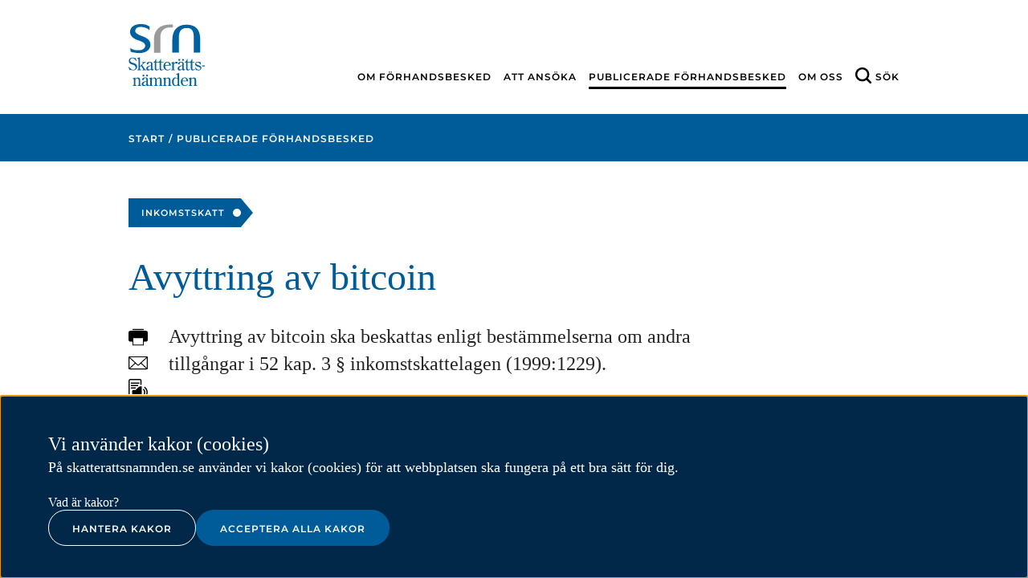

--- FILE ---
content_type: text/html;charset=UTF-8
request_url: https://skatterattsnamnden.se/publicerade-forhandsbesked/2018/2018-07-11-avyttring-av-bitcoin
body_size: 14609
content:
<!DOCTYPE html>
<html lang="sv" class="sv-no-js sv-template-forhandsbesked">
<head>
   <meta charset="UTF-8">
   <script nonce="1cd8d941-f716-11f0-b8ff-6f6ed29924c7">(function(c){c.add('sv-js');c.remove('sv-no-js');})(document.documentElement.classList)</script>
   <title>Avyttring av bitcoin - Skatterättsnämnden</title>
   <link rel="preload" href="/sitevision/system-resource/f2dba00964b18d675c6ac302a1696701976b3bd8783c1d510c3f7f20f9135a60/js/jquery.js" as="script">
   <link rel="preload" href="/sitevision/system-resource/f2dba00964b18d675c6ac302a1696701976b3bd8783c1d510c3f7f20f9135a60/envision/envision.js" as="script">
   <link rel="preload" href="/sitevision/system-resource/f2dba00964b18d675c6ac302a1696701976b3bd8783c1d510c3f7f20f9135a60/js/utils.js" as="script">
   <link rel="preload" href="/sitevision/system-resource/f2dba00964b18d675c6ac302a1696701976b3bd8783c1d510c3f7f20f9135a60/js/portlets.js" as="script">
               <meta name="DC.Issued" scheme="W3CDTF" content="2018-04-18">
                        <meta name="robots" content="index">
               <meta name="viewport" content="width=device-width, initial-scale=1, minimum-scale=1, shrink-to-fit=no">
   <meta name="dcterms.identifier" content="http://skatterattsnamnden.se">
   <meta name="dcterms.language" content="sv">
   <meta name="dcterms.format" content="text/html">
   <meta name="dcterms.type" content="text">
   <link rel="stylesheet" type="text/css" href="/2.7f2824581614cb166519c/1765626307813/sitevision-responsive-grids.css">
   <link rel="stylesheet" type="text/css" href="/2.7f2824581614cb166519c/1765632750899/sitevision-spacing.css">
   <link rel="stylesheet" type="text/css" href="/2.7f2824581614cb166519c/0/6966/SiteVision.css">
   <link rel="stylesheet" type="text/css" href="/sitevision/system-resource/f2dba00964b18d675c6ac302a1696701976b3bd8783c1d510c3f7f20f9135a60/css/portlets.css">
   <link rel="stylesheet" type="text/css" href="/sitevision/system-resource/f2dba00964b18d675c6ac302a1696701976b3bd8783c1d510c3f7f20f9135a60/envision/envision.css">

      <link rel="stylesheet" type="text/css" href="/2.7f2824581614cb166519c/91.7f2824581614cb1665170f/1765633078559/0/sv-template-asset.css">
         <link rel="stylesheet" type="text/css" href="/webapp-resource/5.14dfc9b0163796ee3e77480d/360.659e468719788318db82/1750928914105/webapp-assets.css">
      <script nonce="1cd8d941-f716-11f0-b8ff-6f6ed29924c7">!function(t,e){t=t||"docReady",e=e||window;var n=[],o=!1,c=!1;function d(){if(!o){o=!0;for(var t=0;t<n.length;t++)try{n[t].fn.call(window,n[t].ctx)}catch(t){console&&console.error(t)}n=[]}}function a(){"complete"===document.readyState&&d()}e[t]=function(t,e){if("function"!=typeof t)throw new TypeError("callback for docReady(fn) must be a function");o?setTimeout(function(){t(e)},1):(n.push({fn:t,ctx:e}),"complete"===document.readyState?setTimeout(d,1):c||(document.addEventListener?(document.addEventListener("DOMContentLoaded",d,!1),window.addEventListener("load",d,!1)):(document.attachEvent("onreadystatechange",a),window.attachEvent("onload",d)),c=!0))}}("svDocReady",window);</script>
      <script src="/sitevision/system-resource/f2dba00964b18d675c6ac302a1696701976b3bd8783c1d510c3f7f20f9135a60/js/jquery.js"></script>
      <script src="/download/18.7f2824581614cb166511a08/1676463683819/bootstrap-select-sitevision-compatibilized.js"></script>
   
<link rel="canonical" href="https://skatterattsnamnden.se/publicerade-forhandsbesked/2018/2018-07-11-avyttring-av-bitcoin">
                        <script type="application/ld+json">
[{
    "@context": "http://schema.org",
    "@type": "WebPage",
    "publisher": {
        "@type": "GovernmentOrganization",
        "name": "Skatterättsnämnden",
        "logo": "http://skatterattsnamnden.se/images/18.7f2824581614cb16651427/1530718897540/srn-logo-vertical.svg"
    },
    "datePublished": "2018-07-11T00:00:00+02:00",
    "lastReviewed": "2019-03-06T00:00:00+01:00",
    "name": "",
    "description": "Avyttring av bitcoin ska beskattas enligt bestämmelserna om andra tillgångar i 52 kap. 3 § inkomstskattelagen (1999:1229)."              ,
        "breadcrumb": {
            "@type": "BreadcrumbList",
            "itemListElement": [
                                 {
                                                                    "@type": "ListItem",
                        "position": 1,
                        "item": {
                            "@id": "http://skatterattsnamnden.se/",
                            "@type": "WebPage",
                            "name": "Skatterättsnämnden"
                        }
                }
                    ,                                   {
                                                                    "@type": "ListItem",
                        "position": 2,
                        "item": {
                            "@id": "http://skatterattsnamnden.se/publicerade-forhandsbesked",
                            "@type": "WebPage",
                            "name": "Publicerade förhandsbesked"
                        }
                }
                                                  ]
        }
     },
{
    "@context": "http://schema.org",
    "@type": "GovernmentOrganization",
    "telephone": "010-574 79 57",
    "email": "kansliet@skatterattsnamnden.se",
    "location": {
    	  "@type": "PostalAddress",
        "streetAddress": "Karlavägen 108",
        "postOfficeBoxNumber": "Box 24144",
        "postalCode": "104 51",
        "hoursAvailable": "9–11.30 och 12.30–16"
    }
}]
</script>
   <!--<link rel="shortcut icon" href="/images/18.14dfc9b0163796ee3e77a70d/1537165058173/favicon.ico" type="image/x-icon" />-->
<link href="/webdav/files/favicon.ico" type="image/x-icon" rel="shortcut icon">
   <script>
   var _paq = _paq || [];
   var cookies = document.cookie;
   var isStatsCookiesAccepted = cookies.split(";").some(x => x.trim().match(/^cookie_consent=.*statistics/));
   //var isStatsCookiesAccepted = cookies.match( /(.*cookie_consent.*[|]statistics)/ );
   var hasMatomoCookies = cookies.indexOf("_pk_") >= 0;
   if (isStatsCookiesAccepted) {
      loadMatomo();
   } else if (hasMatomoCookies) {
		deleteMatomoCookies(cookies);
   }
   
   function loadMatomo() {
      /* tracker methods like "setCustomDimension" should be called before "trackPageView" */
      _paq.push(["setDocumentTitle", document.domain + "/" + document.title]);
      _paq.push(["setCookieDomain", "*.skatterattsnamnden.se"]);
      _paq.push(["setDomains", ["*.skatterattsnamnden.se"]]);
      _paq.push(["enableCrossDomainLinking"]);
      _paq.push(["setDoNotTrack", true]);
      _paq.push(['trackPageView']);
      _paq.push(['enableLinkTracking']);
      var u = "//matomo.skv.analys.cloud/";
      _paq.push(['setTrackerUrl', u + 'matomo.php']);
      _paq.push(['setSiteId', '12']);
      var d = document
      	, g = d.createElement('script')
      	, s = d.getElementsByTagName('script')[0];
      g.type = 'text/javascript';
      g.async = true;
      g.defer = true;
      g.src = u + 'matomo.js';
      s.parentNode.insertBefore(g, s);
   }

   function deleteMatomoCookies(cookiesStr) {
      var cookies = cookiesStr.split(";");
      for (var i = 0; i < cookies.length; i++) {
         var cookie = cookies[i].trim();
         var cookieName = cookie.split("=")[0];
         if (cookieName.indexOf("_pk_") >= 0) {
            deleteCookie(cookieName);
         }
      }
      function deleteCookie(name) {
         document.cookie = name + "= ; expires=Thu, 01 Jan 1970 00:00:00 GMT";
         document.cookie = name + "= ; domain=.skatterattsnamnden.se; expires=Thu, 01 Jan 1970 00:00:00 GMT";
      }
   }
   
</script>








   <meta name="google-site-verification" content="En_uOV5H5vax1pM01NIjimyIz0dT9uwqJXywb1T1Gck" />
   <meta http-equiv="Cache-control" content="private">
   <script nonce="1cd8d941-f716-11f0-b8ff-6f6ed29924c7">
      window.sv = window.sv || {};
      sv.UNSAFE_MAY_CHANGE_AT_ANY_GIVEN_TIME_webAppExternals = {};
      sv.PageContext = {
      pageId: '5.14dfc9b0163796ee3e77480d',
      siteId: '2.7f2824581614cb166519c',
      userIdentityId: '',
      userIdentityReadTimeout: 0,
      userLocale: 'sv',
      dev: false,
      csrfToken: '',
      html5: true,
      useServerSideEvents: false,
      nodeIsReadOnly: true
      };
   </script>
      <script nonce="1cd8d941-f716-11f0-b8ff-6f6ed29924c7">!function(){"use strict";var t,n={},e={},i={};function r(t){return n[t]=n[t]||{instances:[],modules:{},bundle:{}},n[t]}document.querySelector("html").classList.add("js");var s={registerBootstrapData:function(t,n,i,r,s){var a,o=e[t];o||(o=e[t]={}),(a=o[i])||(a=o[i]={}),a[n]={subComponents:r,options:s}},registerInitialState:function(t,n){i[t]=n},registerApp:function(n){var e=n.applicationId,i=r(e);if(t){var s={};s[e]=i,s[e].instances=[n],t.start(s)}else i.instances.push(n)},registerModule:function(t){r(t.applicationId).modules[t.path]=t},registerBundle:function(t){r(t.applicationId).bundle=t.bundle},getRegistry:function(){return n},setAppStarter:function(n){t=n},getBootstrapData:function(t){return e[t]},getInitialState:function(t){return i[t]}};window.AppRegistry=s}();</script>
</head>
<body class=" sv-responsive  env-m-around--0">
<div style="" id="svid10_7f2824581614cb16651155" class="sv-layout"><div class="sv-layout sv-skip-spacer sv-template-portlet
" id="svid30_421f4fda1672bd6c4c3450"><div id="Hoppatillsrnskipto"><!-- Hoppa till (srn-skip-to) --></div><div class="sv-html-portlet sv-portlet sv-skip-spacer sv-template-portlet
" id="svid12_421f4fda1672bd6c4c344c"><div id="Hoppatill"><!-- Hoppa till --></div><div class="iw-skip-to">
   <a class="iw-skip-to__link" title="Gå till innehåll" id="skip-to" href="#main-content">Till innehåll</a>
</div>
</div>
</div>
<div class="sv-vertical sv-layout iw-no-js sv-template-layout" id="svid10_7f2824581614cb166511e23"><div class="sv-script-portlet sv-portlet sv-skip-spacer sv-template-portlet
" id="svid12_418d6720197cb48413956"><div id="Tabortiwnojs"><!-- Ta bort iw-no-js --></div><script nonce="1cd8d941-f716-11f0-b8ff-6f6ed29924c7" type="text/javascript">
   function iwRemoveClassName(className) {
      var element = document.getElementsByClassName(className)[0];
      element.classList.remove(className);
   }
	
   iwRemoveClassName("iw-no-js");
</script></div>
<div class="sv-vertical sv-layout sv-template-layout" id="svid10_7f2824581614cb16651156"><div class="sv-custom-module sv-iw-cookie sv-skip-spacer sv-template-portlet
" id="svid12_659e468719788318db84"><div id="Kakor"><!-- Kakor --></div><div data-cid="12.659e468719788318db84"></div><script nonce="1cd8d941-f716-11f0-b8ff-6f6ed29924c7" >AppRegistry.registerBootstrapData('12.659e468719788318db84','12.659e468719788318db84','AGNOSTIC_RENDERER');</script><script nonce="1cd8d941-f716-11f0-b8ff-6f6ed29924c7">AppRegistry.registerInitialState('12.659e468719788318db84',{"settings":{"nonce":"1cd8d941-f716-11f0-b8ff-6f6ed29924c7","placing":"bottom","statisticsCookie":"Kakor för statistik hjälper en webbplatsägare att förstå hur besökare interagerar med webbplatser genom att samla och rapportera in information anonymt.","functionalCookie":"Funktionella kakor låter en webbplats komma ihåg information som ändrar hur webbplatsen fungerar eller visas. Detta kan t.ex. vara föredraget språk eller regionen du befinner dig i.","necessaryCookie":"Nödvändiga kakor går inte att stänga av eftersom vår webbplats inte fungerar utan dessa. Nödvändiga kakor bidrar till att våra tjänster är säkra och fungerar som de ska, till exempel säker inloggning.","showIcon":false,"prefix":"srn","cookieLinkText":"Vad är kakor?","cookieLinkPage":"/om-cookies","message":"På skatterattsnamnden.se använder vi kakor (cookies) för att webbplatsen ska fungera på ett bra sätt för dig.","primaryButtonClassSuffix":"primary","secondaryButtonClassSuffix":"secondary"}});</script>
<script nonce="1cd8d941-f716-11f0-b8ff-6f6ed29924c7">AppRegistry.registerApp({applicationId:'iw-cookie|2.0.1',htmlElementId:'svid12_659e468719788318db84',route:'/',portletId:'12.659e468719788318db84',locale:'sv',defaultLocale:'en',webAppId:'iw-cookie',webAppVersion:'2.0.1',webAppAopId:'360.659e468719788318db82',webAppImportTime:'1750928914105',requiredLibs:{"react":"17.0.2"}});</script></div>
<div id="svid94_7f2824581614cb16651161"><div class="sv-vertical sv-layout sv-skip-spacer sv-template-layout" id="svid10_7f2824581614cb166511cf0"><div class="sv-layout sv-skip-spacer sv-template-portlet
" id="svid30_7f2824581614cb1665118df"><div id="Globaltmeddelandesrnglobalmessage"><!-- Globalt meddelande (srn-global-message) --></div><div class="sv-script-portlet sv-portlet sv-skip-spacer sv-template-portlet
" id="svid12_7f2824581614cb1665118d9"><div id="Globaltmeddelande"><!-- Globalt meddelande --></div>
</div>
</div>
</div>
<div class="sv-vertical sv-layout sv-template-layout" id="svid10_7f2824581614cb166511cec"><header class="sv-vertical sv-layout sv-skip-spacer sv-template-layout" id="svid10_7f2824581614cb1665116d"><div class="sv-vertical sv-layout sv-hide-sv-bp-small-screens srn-header sv-skip-spacer sv-template-layout" id="svid10_7f2824581614cb166513b6"><div class="sv-fluid-grid sv-grid-12-column sv-layout sv-skip-spacer sv-template-layout" id="svid10_7f2824581614cb16651172"><div class="sv-row sv-layout sv-skip-spacer sv-template-layout" id="svid10_7f2824581614cb16651173"><div class="sv-layout sv-skip-spacer sv-column-12 sv-template-layout" id="svid10_7f2824581614cb166511a3"><div class="sv-layout sv-skip-spacer sv-template-portlet
" id="svid30_7f2824581614cb166512a1"><div id="Loggasrnlogotype"><!-- Logga (srn-logotype) --></div><div class="sv-script-portlet sv-portlet sv-skip-spacer sv-template-portlet
" id="svid12_7f2824581614cb166511ce9"><div id="Logotyp"><!-- Logotyp --></div><a class="srn-logotype" href="/">
   <img class="srn-logotype__img" alt="Skatterättsnämnden logotyp" src="/webdav/files/System/svg/srn-logo-vertical.svg"/>
   <img class="srn-logotype__img srn-logotype__img--print" alt="Skatterättsnämnden logotyp" src="/webdav/files/System/svg/srn-logo-horizontal.svg"/>
</a></div>
</div>
<div class="sv-layout sv-template-portlet
" id="svid30_7f2824581614cb166511a4"><div id="Huvudmenysrnmainmenu"><!-- Huvudmeny (srn-main-menu) --></div><div class="sv-jcrmenu-portlet sv-portlet sv-skip-spacer sv-template-portlet
" id="svid12_7f2824581614cb166511ff"><div id="Huvudmeny"><!-- Huvudmeny --></div>
   		
      
		<nav class="srn-main-menu">
<ul class="srn-main-menu__list">
<li class="srn-main-menu__item"><a href="/om-forhandsbesked" class="srn-main-menu__link">Om förhandsbesked</a></li><li class="srn-main-menu__item"><a href="/att-ansoka" class="srn-main-menu__link">Att ansöka</a></li><li class="srn-main-menu__item"><a href="/publicerade-forhandsbesked" class="srn-main-menu__link srn-main-menu__link--active">Publicerade förhandsbesked</a></li><li class="srn-main-menu__item"><a href="/om-oss" class="srn-main-menu__link">Om oss</a></li><li class="srn-main-menu__item"><a href="#mobilsok" aria-label="Sök" class="srn-main-menu__link iw-button" data-iw-button="toggle-button" data-iw-button-controls-id="mobilsok" data-iw-button-focus-targeting="sokfalt-mobil" data-iw-button-controls-transition="slideDown">Sök</a></li>
</ul>
      </nav>
   </div>
</div>
</div>
</div>
</div>
<div class="sv-row sv-layout sv-template-layout" id="svid10_7f2824581614cb1665114d7"><div class="sv-layout sv-skip-spacer sv-template-portlet
" id="svid30_7f2824581614cb1665114d6"><div id="Sokfaltsrnsearchform"><!-- Sökfält (srn-search-form) --></div><div class="sv-searchform-portlet sv-portlet sv-skip-spacer sv-template-portlet
" id="svid12_7f2824581614cb1665114d4"><div id="Sokruta"><!-- Sökruta --></div>

                                                                                            
<script nonce="1cd8d941-f716-11f0-b8ff-6f6ed29924c7">
svDocReady(function() {
   // Queries server for a suggestion list and shows it below the search field
   $svjq("#search12_7f2824581614cb1665114d4").svAutoComplete({
      source: "/5.14dfc9b0163796ee3e77480d/12.7f2824581614cb1665114d4.json?state=autoComplete",
      minLength: 2,
      delay: 200,
      selectedValueContainerId: ""
   });
   // Backwards compatibility for custom templates
   $svjq("#search12_7f2824581614cb1665114d4").on('focusin', function() {
      if ($svjq("#search12_7f2824581614cb1665114d4").val() == "Ange sökord") {
         $svjq("#search12_7f2824581614cb1665114d4").val("");
         return false;
      }
   });
   // Submit, blocks empty and placeholder queries
   $svjq("#search12_7f2824581614cb1665114d4button").on('click', function() {
      const qry = $svjq("#search12_7f2824581614cb1665114d4").val();
      if (qry == "" || qry == "Ange sökord") {
         return false;
      }
   });
   // Invokes the search button if user presses the enter key (needed in IE)
   $svjq("#search12_7f2824581614cb1665114d4").on('keypress', function(e) {
      if (e.which == 13) {
         $svjq("#search12_7f2824581614cb1665114d4button").trigger('focus').trigger('click');
         return false;
      }
   });
});
</script>


   

<form id="mobilsok" class="srn-search-form" method="get" action="/sokresultat">
	<div class="srn-search-form__wrapper sv-fluid-grid sv-grid-12-column sv-layout sv-skip-spacer">
      <label for="sokfalt-mobil" class="srn-search-form__label sv-visuallyhidden">Sök</label>
      <input id="sokfalt-mobil" data-iw-button-focus-target="sokfalt-mobil" class="srn-search-form__field" type="text" name="query" placeholder="Sökord" value="" autocomplete="off" />
      <button id="search12_7f2824581614cb1665114d4button" type="submit" class="srn-search-form__button">Sök</button>
	</div>
</form>
</div>
</div>
</div>
<div class="sv-vertical sv-layout sv-template-layout" id="svid10_7f2824581614cb166513d6"><div class="sv-layout sv-skip-spacer sv-template-portlet
" id="svid30_7f2824581614cb166513e3"><div id="Stickymenysrnstickymenu"><!-- Sticky meny (srn-sticky-menu) --></div><div class="sv-jcrmenu-portlet sv-portlet sv-skip-spacer sv-template-portlet
" id="svid12_7f2824581614cb166513dd"><div id="Stickymeny"><!-- Sticky meny --></div>
   		
      
		<nav class="srn-sticky-menu">
         <div class="sv-fluid-grid sv-grid-12-column sv-layout">
            <a class="srn-sticky-menu__logotype" href="/"><img alt="Skatterättsnämnden logotyp" class="srn-sticky-menu__logotype-img" src="/webdav/files/System/svg/srn-white-logo.svg"/></a>
            <ul class="srn-sticky-menu__list">
                                             
                                       
                                    <li class="srn-sticky-menu__item"><a href="/om-forhandsbesked" class="srn-sticky-menu__link">Om förhandsbesked</a></li>
                                                            
                                       
                                    <li class="srn-sticky-menu__item"><a href="/att-ansoka" class="srn-sticky-menu__link">Att ansöka</a></li>
                                                            
                                       
                                    <li class="srn-sticky-menu__item"><a href="/publicerade-forhandsbesked" class="srn-sticky-menu__link srn-sticky-menu__link--active">Publicerade förhandsbesked</a></li>
                                                            
                                       
                                    <li class="srn-sticky-menu__item"><a href="/om-oss" class="srn-sticky-menu__link">Om oss</a></li>
                                       </ul>
         </div>
      </nav>
   </div>
</div>
</div>
</div>
<div class="sv-vertical sv-layout sv-visible-sv-bp-small-screens srn-header sv-template-layout" id="svid10_7f2824581614cb16651473"><div class="sv-layout sv-skip-spacer sv-template-portlet
" id="svid30_7f2824581614cb16651196b"><div id="Mobilmenysrnmobilemenubutton"><!-- Mobilmeny (srn-mobile-menu-button) --></div><div class="sv-script-portlet sv-portlet sv-skip-spacer sv-template-portlet
" id="svid12_7f2824581614cb166511cf2"><div id="Mobilmeny"><!-- Mobilmeny --></div><div class="srn-mobile-menu">
   <div class="srn-mobile-menu__logotype srn-mobile-menu__logotype--mobile">
      <a class="srn-mobile-menu__logotype-link" href="/">
         <img class="srn-mobile-menu__logotype-img" alt="Skatterättsnämnden logotyp" src="/webdav/files/System/svg/srn-logo-horizontal.svg"/>
      </a>
	</div>
   <div class="srn-mobile-menu__logotype srn-mobile-menu__logotype--tablet">
      <a class="srn-mobile-menu__logotype-link" href="/">
      	<img class="srn-mobile-menu__logotype-img" alt="Skatterättsnämnden logotyp" src="/webdav/files/System/svg/srn-logo-vertical.svg"/>
      </a>
   </div>
   <a href="#_MobilSok" aria-label="Sök på webbplatsen i mobilvy" class="srn-mobile-menu__search-button iw-button" data-iw-button="toggle-button" data-iw-button-controls-id="_MobilSok" data-iw-button-controls-transition="slideDown"><span class="srn-mobile-menu__search-button-text">Sök</span></a>
   <a href="#_Mobilmeny" class="srn-mobile-menu__navigation-button iw-button" data-iw-button="toggle-button" data-iw-button-controls-id="_Mobilmeny" data-iw-button-controls-transition="slideDown"><span class="srn-mobile-menu__navigation-button-text">Meny</span></a>
</div></div>
</div>
<div class="sv-layout sv-template-portlet
" id="svid30_7f2824581614cb166511978"><div id="Sokrutasrnsearchformmobile"><!-- Sökruta (srn-search-form-mobile) --></div><div class="sv-searchform-portlet sv-portlet sv-skip-spacer sv-template-portlet
" id="svid12_7f2824581614cb166511c9f"><div id="Sokruta-0"><!-- Sökruta --></div>

                                                                                            
<script nonce="1cd8d941-f716-11f0-b8ff-6f6ed29924c7">
svDocReady(function() {
   // Queries server for a suggestion list and shows it below the search field
   $svjq("#search12_7f2824581614cb166511c9f").svAutoComplete({
      source: "/5.14dfc9b0163796ee3e77480d/12.7f2824581614cb166511c9f.json?state=autoComplete",
      minLength: 2,
      delay: 200,
      selectedValueContainerId: ""
   });
   // Backwards compatibility for custom templates
   $svjq("#search12_7f2824581614cb166511c9f").on('focusin', function() {
      if ($svjq("#search12_7f2824581614cb166511c9f").val() == "Ange sökord") {
         $svjq("#search12_7f2824581614cb166511c9f").val("");
         return false;
      }
   });
   // Submit, blocks empty and placeholder queries
   $svjq("#search12_7f2824581614cb166511c9fbutton").on('click', function() {
      const qry = $svjq("#search12_7f2824581614cb166511c9f").val();
      if (qry == "" || qry == "Ange sökord") {
         return false;
      }
   });
   // Invokes the search button if user presses the enter key (needed in IE)
   $svjq("#search12_7f2824581614cb166511c9f").on('keypress', function(e) {
      if (e.which == 13) {
         $svjq("#search12_7f2824581614cb166511c9fbutton").trigger('focus').trigger('click');
         return false;
      }
   });
});
</script>


   
<div class="srn-mobile-search-form" id="_MobilSok">
   <div class="srn-mobile-search-form__header">
      <span id="_Close"></span>
      <a class="srn-mobile-search-form__close-button iw-button"
         data-iw-button="close-button"
         data-iw-button-controls-id="_MobilSok"
         data-iw-button-controls-transition-close="slideUp"
         data-iw-button-transition-duration="200"
         href="#_Close">
         <span class="srn-mobile-search-form__close-button-text">Stäng</span>
      </a>
   </div>
   <div class="srn-mobile-search-form__form">
      <form method="get" action="/sokresultat" class="sv-nomargin">
         <label class="sv-visuallyhidden" for="search12_7f2824581614cb166511c9f">Sökfält för mobil</label>
         <input type="text" id="search12_7f2824581614cb166511c9f" name="query" data-iw-button-focus-target="srn-mobile-search-query-field" class="srn-mobile-search-form__query-field" placeholder="Skriv sökord.."/>
         <button type="submit" id="search12_7f2824581614cb166511c9fbutton" class="srn-mobile-search-form__search-button">Sök</button>
      </form>
   </div>
</div></div>
</div>
<div class="sv-layout sv-template-portlet
" id="svid30_7f2824581614cb16651475"><div id="Mobilnavigationsrnmobilenavigation"><!-- Mobilnavigation (srn-mobile-navigation) --></div><div class="sv-custom-module sv-skip-spacer sv-template-portlet
" id="svid12_7f2824581614cb166511b12"><div id="Navigationsmenymobil"><!-- Navigationsmeny mobil --></div><div class="sv-script-portlet sv-portlet sv-skip-spacer sv-template-portlet
"><div id="_Mobilmeny" class="srn-mobile-navigation">
<div class="srn-mobile-navigation__header">     <span id="_CloseMenu"></span>     <a class="srn-mobile-navigation__close-button iw-button"  aria-label="Stäng meny"  data-iw-button="close-button" data-iw-button-controls-id="_Mobilmeny"         data-iw-button-controls-transition-close="slideUp" data-iw-button-transition-duration="200" href="#_CloseMenu">         <span class="srn-mobile-navigation__close-button-text">Stäng</span>     </a> </div>
<div class="srn-mobile-navigation__container">
<ul id="navigation-tree_" class="iw-show-on-no-js srn-mobile-navigation__list srn-mobile-navigation__list-1 srn-mobile-navigation__list--expanded">
<li class="srn-mobile-navigation__item srn-mobile-navigation__item-1">
<div class="srn-mobile-navigation__link-wrapper srn-mobile-navigation__link-wrapper-1">
<a role="button" href="/om-forhandsbesked" class="srn-mobile-navigation__link srn-mobile-navigation__link-1 srn-mobile-navigation__page-link" aria-pressed="false" aria-expanded="false">
<span class="srn-mobile-navigation__link-text">Om förhandsbesked</span></a>
<a href="#" role="button" class="srn-mobile-navigation__expander srn-mobile-navigation__expander-icon" aria-pressed="false" aria-expanded="false" aria-controls="tree-navigation_4_7f2824581614cb16651200">
<span class="srn-mobile-navigation__expander-icon-image"></span>
<span class="sv-visuallyhidden">Öppna</span>
</a>
</div>
<ul id="tree-navigation_4_7f2824581614cb16651200" class="iw-show-on-no-js srn-mobile-navigation__list srn-mobile-navigation__list-2">
<li class="srn-mobile-navigation__item srn-mobile-navigation__item-2">
<div class="srn-mobile-navigation__link-wrapper srn-mobile-navigation__link-wrapper-2">
<a role="button" href="/om-forhandsbesked/publicerade-forhandsbesked" class="srn-mobile-navigation__link srn-mobile-navigation__link-2 srn-mobile-navigation__page-link" aria-pressed="false" aria-expanded="false">
<span class="srn-mobile-navigation__link-text">Publicerade förhandsbesked</span></a>
</div>
</li>
<li class="srn-mobile-navigation__item srn-mobile-navigation__item-2">
<div class="srn-mobile-navigation__link-wrapper srn-mobile-navigation__link-wrapper-2">
<a role="button" href="/om-forhandsbesked/sekretess" class="srn-mobile-navigation__link srn-mobile-navigation__link-2 srn-mobile-navigation__page-link" aria-pressed="false" aria-expanded="false">
<span class="srn-mobile-navigation__link-text">Sekretess</span></a>
</div>
</li>
<li class="srn-mobile-navigation__item srn-mobile-navigation__item-2">
<div class="srn-mobile-navigation__link-wrapper srn-mobile-navigation__link-wrapper-2">
<a role="button" href="/om-forhandsbesked/att-overklaga" class="srn-mobile-navigation__link srn-mobile-navigation__link-2 srn-mobile-navigation__page-link" aria-pressed="false" aria-expanded="false">
<span class="srn-mobile-navigation__link-text">Att överklaga</span></a>
</div>
</li>
<li class="srn-mobile-navigation__item srn-mobile-navigation__item-2">
<div class="srn-mobile-navigation__link-wrapper srn-mobile-navigation__link-wrapper-2">
<a role="button" href="/om-forhandsbesked/vilka-skatter-kan-ett-forhandsbesked-galla" class="srn-mobile-navigation__link srn-mobile-navigation__link-2 srn-mobile-navigation__page-link" aria-pressed="false" aria-expanded="false">
<span class="srn-mobile-navigation__link-text">Vilka skatter kan ett förhandsbesked gälla?</span></a>
</div>
</li>
<li class="srn-mobile-navigation__item srn-mobile-navigation__item-2">
<div class="srn-mobile-navigation__link-wrapper srn-mobile-navigation__link-wrapper-2">
<a role="button" href="/om-forhandsbesked/sarskilda-upplysningar-till-skatteverket" class="srn-mobile-navigation__link srn-mobile-navigation__link-2 srn-mobile-navigation__page-link" aria-pressed="false" aria-expanded="false">
<span class="srn-mobile-navigation__link-text">Särskilda upplysningar till Skatteverket</span></a>
</div>
</li>
</ul>
</li>
<li class="srn-mobile-navigation__item srn-mobile-navigation__item-1">
<div class="srn-mobile-navigation__link-wrapper srn-mobile-navigation__link-wrapper-1">
<a role="button" href="/att-ansoka" class="srn-mobile-navigation__link srn-mobile-navigation__link-1 srn-mobile-navigation__page-link" aria-pressed="false" aria-expanded="false">
<span class="srn-mobile-navigation__link-text">Att ansöka</span></a>
<a href="#" role="button" class="srn-mobile-navigation__expander srn-mobile-navigation__expander-icon" aria-pressed="false" aria-expanded="false" aria-controls="tree-navigation_4_7f2824581614cb166511cd">
<span class="srn-mobile-navigation__expander-icon-image"></span>
<span class="sv-visuallyhidden">Öppna</span>
</a>
</div>
<ul id="tree-navigation_4_7f2824581614cb166511cd" class="iw-show-on-no-js srn-mobile-navigation__list srn-mobile-navigation__list-2">
<li class="srn-mobile-navigation__item srn-mobile-navigation__item-2">
<div class="srn-mobile-navigation__link-wrapper srn-mobile-navigation__link-wrapper-2">
<a role="button" href="/att-ansoka/att-utforma-en-ansokan" class="srn-mobile-navigation__link srn-mobile-navigation__link-2 srn-mobile-navigation__page-link" aria-pressed="false" aria-expanded="false">
<span class="srn-mobile-navigation__link-text">Att utforma en ansökan</span></a>
</div>
</li>
<li class="srn-mobile-navigation__item srn-mobile-navigation__item-2">
<div class="srn-mobile-navigation__link-wrapper srn-mobile-navigation__link-wrapper-2">
<a role="button" href="/att-ansoka/avgift" class="srn-mobile-navigation__link srn-mobile-navigation__link-2 srn-mobile-navigation__page-link" aria-pressed="false" aria-expanded="false">
<span class="srn-mobile-navigation__link-text">Avgift</span></a>
</div>
</li>
<li class="srn-mobile-navigation__item srn-mobile-navigation__item-2">
<div class="srn-mobile-navigation__link-wrapper srn-mobile-navigation__link-wrapper-2">
<a role="button" href="/att-ansoka/allmanna-ombudet" class="srn-mobile-navigation__link srn-mobile-navigation__link-2 srn-mobile-navigation__page-link" aria-pressed="false" aria-expanded="false">
<span class="srn-mobile-navigation__link-text">Allmänna ombudet</span></a>
</div>
</li>
</ul>
</li>
<li class="srn-mobile-navigation__item srn-mobile-navigation__item-1">
<div class="srn-mobile-navigation__link-wrapper srn-mobile-navigation__link-wrapper-1">
<a role="button" href="/publicerade-forhandsbesked" class="srn-mobile-navigation__link srn-mobile-navigation__link-1 srn-mobile-navigation__page-link" aria-pressed="false" aria-expanded="false">
<span class="srn-mobile-navigation__link-text">Publicerade förhandsbesked</span></a>
</div>
</li>
<li class="srn-mobile-navigation__item srn-mobile-navigation__item-1">
<div class="srn-mobile-navigation__link-wrapper srn-mobile-navigation__link-wrapper-1">
<a role="button" href="/om-oss" class="srn-mobile-navigation__link srn-mobile-navigation__link-1 srn-mobile-navigation__page-link" aria-pressed="false" aria-expanded="false">
<span class="srn-mobile-navigation__link-text">Om oss</span></a>
<a href="#" role="button" class="srn-mobile-navigation__expander srn-mobile-navigation__expander-icon" aria-pressed="false" aria-expanded="false" aria-controls="tree-navigation_4_7f2824581614cb1665121a">
<span class="srn-mobile-navigation__expander-icon-image"></span>
<span class="sv-visuallyhidden">Öppna</span>
</a>
</div>
<ul id="tree-navigation_4_7f2824581614cb1665121a" class="iw-show-on-no-js srn-mobile-navigation__list srn-mobile-navigation__list-2">
<li class="srn-mobile-navigation__item srn-mobile-navigation__item-2">
<div class="srn-mobile-navigation__link-wrapper srn-mobile-navigation__link-wrapper-2">
<a role="button" href="/om-oss/skatterattsnamnden" class="srn-mobile-navigation__link srn-mobile-navigation__link-2 srn-mobile-navigation__page-link" aria-pressed="false" aria-expanded="false">
<span class="srn-mobile-navigation__link-text">Skatterättsnämnden</span></a>
</div>
</li>
<li class="srn-mobile-navigation__item srn-mobile-navigation__item-2">
<div class="srn-mobile-navigation__link-wrapper srn-mobile-navigation__link-wrapper-2">
<a role="button" href="/om-oss/kansliet" class="srn-mobile-navigation__link srn-mobile-navigation__link-2 srn-mobile-navigation__page-link" aria-pressed="false" aria-expanded="false">
<span class="srn-mobile-navigation__link-text">Kansliet</span></a>
</div>
</li>
<li class="srn-mobile-navigation__item srn-mobile-navigation__item-2">
<div class="srn-mobile-navigation__link-wrapper srn-mobile-navigation__link-wrapper-2">
<a role="button" href="/om-oss/kontaktuppgifter" class="srn-mobile-navigation__link srn-mobile-navigation__link-2 srn-mobile-navigation__page-link" aria-pressed="false" aria-expanded="false">
<span class="srn-mobile-navigation__link-text">Kontaktuppgifter</span></a>
</div>
</li>
<li class="srn-mobile-navigation__item srn-mobile-navigation__item-2">
<div class="srn-mobile-navigation__link-wrapper srn-mobile-navigation__link-wrapper-2">
<a role="button" href="/om-oss/om-personuppgifter" class="srn-mobile-navigation__link srn-mobile-navigation__link-2 srn-mobile-navigation__page-link" aria-pressed="false" aria-expanded="false">
<span class="srn-mobile-navigation__link-text">Om personuppgifter</span></a>
</div>
</li>
<li class="srn-mobile-navigation__item srn-mobile-navigation__item-2">
<div class="srn-mobile-navigation__link-wrapper srn-mobile-navigation__link-wrapper-2">
<a role="button" href="/om-oss/tillganglighetsredogorelse" class="srn-mobile-navigation__link srn-mobile-navigation__link-2 srn-mobile-navigation__page-link" aria-pressed="false" aria-expanded="false">
<span class="srn-mobile-navigation__link-text">Tillgänglighetsredogörelse</span></a>
</div>
</li>
<li class="srn-mobile-navigation__item srn-mobile-navigation__item-2">
<div class="srn-mobile-navigation__link-wrapper srn-mobile-navigation__link-wrapper-2">
<a role="button" href="/om-oss/historik" class="srn-mobile-navigation__link srn-mobile-navigation__link-2 srn-mobile-navigation__page-link" aria-pressed="false" aria-expanded="false">
<span class="srn-mobile-navigation__link-text">Historik</span></a>
</div>
</li>
<li class="srn-mobile-navigation__item srn-mobile-navigation__item-2">
<div class="srn-mobile-navigation__link-wrapper srn-mobile-navigation__link-wrapper-2">
<a role="button" href="/om-oss/hemstallan-om-utredning" class="srn-mobile-navigation__link srn-mobile-navigation__link-2 srn-mobile-navigation__page-link" aria-pressed="false" aria-expanded="false">
<span class="srn-mobile-navigation__link-text">Hemställan om utredning</span></a>
</div>
</li>
<li class="srn-mobile-navigation__item srn-mobile-navigation__item-2">
<div class="srn-mobile-navigation__link-wrapper srn-mobile-navigation__link-wrapper-2">
<a role="button" href="/om-oss/nyhet---problem-med-sokfunktionen" class="srn-mobile-navigation__link srn-mobile-navigation__link-2 srn-mobile-navigation__page-link" aria-pressed="false" aria-expanded="false">
<span class="srn-mobile-navigation__link-text">Nyhet - problem med sökfunktionen</span></a>
</div>
</li>
</ul>
</li>
<li class="srn-mobile-navigation__item srn-mobile-navigation__item-1">
<div class="srn-mobile-navigation__link-wrapper srn-mobile-navigation__link-wrapper-1">
<a role="button" href="/om-cookies" class="srn-mobile-navigation__link srn-mobile-navigation__link-1 srn-mobile-navigation__page-link" aria-pressed="false" aria-expanded="false">
<span class="srn-mobile-navigation__link-text">Om cookies</span></a>
</div>
</li>
</ul>
</div>
</div>
</div>
<div class="sv-script-portlet sv-portlet sv-template-portlet
">
<script type="text/javascript">
  var currentPageURI = "/publicerade-forhandsbesked/2018/2018-07-11-avyttring-av-bitcoin";
</script></div>
</div>
</div>
</div>
</header>
</div>
<main class="sv-vertical sv-layout sv-template-layout" id="svid10_7f2824581614cb16651176"><div class="sv-vertical sv-layout rs_content sv-skip-spacer sv-template-layout" id="svid10_7f2824581614cb1665116e"><div id="svid94_7f2824581614cb16651192"><div class="sv-vertical sv-layout sv-skip-spacer sv-template-layout" id="svid10_7f2824581614cb16651244"><div id="svid94_7f2824581614cb16651719"><div class="sv-vertical sv-layout srn-breadcrumbs-container sv-skip-spacer sv-template-layout" id="svid10_7f2824581614cb166511b4c"><div class="sv-fluid-grid sv-grid-12-column sv-layout sv-skip-spacer sv-template-layout" id="svid10_7f2824581614cb166511b4d"><div class="sv-layout sv-skip-spacer sv-template-portlet
" id="svid30_7f2824581614cb166511b4e"><div id="Brodsmulorsrnbreadcrumbs"><!-- Brödsmulor (srn-breadcrumbs) --></div><div class="sv-vertical sv-layout rs_skip sv-skip-spacer sv-template-layout" id="svid10_14dfc9b0163796ee3e77a9fd"><div class="sv-multilevellink-portlet sv-portlet sv-skip-spacer sv-template-portlet
" id="svid12_7f2824581614cb166511cb"><div id="Brodsmulordesktop"><!-- Brödsmulor (desktop) --></div><ul class="srn-breadcrumbs">
        <li class="srn-breadcrumbs__item">
                         
                  
          <a href="/" class="srn-breadcrumbs__link">Start</a>
             </li>
        <li class="srn-breadcrumbs__item">
                         
                  
          <a href="/publicerade-forhandsbesked" class="srn-breadcrumbs__link">Publicerade förhandsbesked</a>
             </li>
   </ul></div>
<div class="sv-script-portlet sv-portlet sv-template-portlet
" id="svid12_7f2824581614cb166511b63"><div id="Brodsmulorsmallscreen"><!-- Brödsmulor (smallscreen) --></div><div class="srn-breadcrumbs-mobile">
	<a href="/publicerade-forhandsbesked" aria-label="Tillbaka till Publicerade förhandsbesked" class="srn-breadcrumbs-mobile__link"><span class="srn-breadcrumbs-mobile__link-text">Publicerade förhandsbesked</span></a>
</div></div>
</div>
</div>
</div>
</div>
<div class="sv-layout sv-template-portlet
" id="svid30_243c5f7185100cf1533ad"><div id="Huvudinnehallstart"><!-- Huvudinnehåll start --></div><div class="sv-html-portlet sv-portlet sv-skip-spacer sv-template-portlet
" id="svid12_421f4fda1672bd6c4c363b"><div id="HTML"><!-- HTML --></div><span tabindex="-1" id="main-content"></span></div>
</div>
</div></div>
<div class="sv-fluid-grid sv-grid-12-column sv-layout srn-content-wrapper sv-template-layout" id="svid10_7f2824581614cb16651179"><div class="sv-layout sv-skip-spacer sv-template-portlet
" id="svid30_243c5f7185100cf153359"><div id="Readspeakerspelare"><!-- Readspeaker spelare --></div><div class="sv-script-portlet sv-portlet sv-skip-spacer sv-template-portlet
" id="svid12_243c5f7185100cf153358"><div id="Skript"><!-- Skript --></div><div id="readspeaker-player-container" style="display: none;">
   <div id="readspeaker_button1" class="rs_skip rsbtn rs_preserve">
      <a rel="nofollow" class="rsbtn_play" data-iw-button-focus-target="readspeaker-player" accesskey="L" title="Lyssna p&aring; sidans text med ReadSpeaker webReader" href="//app-eu.readspeaker.com/cgi-bin/rsent?customerid=5512&amp;lang=sv&amp;voice=Maja&amp;readclass=rs_content&amp;url=http%3A%2F%2Fskatterattsnamnden.se%2Fpublicerade-forhandsbesked%2F2018%2F2018-07-11-avyttring-av-bitcoin" aria-expanded="false">
         <span class="rsbtn_left rsimg rspart"><span class="rsbtn_text"><span>Starta spelaren</span></span></span>
         <span class="rsbtn_right rsimg rsplay rspart"></span>
      </a>
   </div>
</div></div>
</div>
<div class="sv-row sv-layout sv-template-layout" id="svid10_7f2824581614cb16651193"><div class="sv-layout srn-content-column sv-skip-spacer sv-column-9 sv-template-layout" id="svid10_7f2824581614cb16651194"><div class="sv-row sv-layout sv-skip-spacer sv-template-layout" id="svid10_7f2824581614cb16651403"><div class="sv-vertical sv-layout sv-skip-spacer sv-template-layout" id="svid10_7f2824581614cb16651406"><div id="svid94_7f2824581614cb1665171a"><div class="sv-vertical sv-layout sv-skip-spacer sv-template-layout" id="svid10_7f2824581614cb1665175f"><div class="sv-script-portlet sv-portlet sv-skip-spacer sv-template-portlet
" id="svid12_7f2824581614cb1665176c"><div id="Skatteomraden"><!-- Skatteområden --></div>   <div class="post-tags">
      <ul class="post-tags__list">
                  	<li class="post-tags__item"><span class="post-tags__link">Inkomstskatt<span class="post-tags__icon"></span></span></li>
      	      </ul>
   </div>
</div>
</div>
<div class="sv-vertical sv-layout sv-template-layout" id="svid10_7f2824581614cb1665171b"><div id="svid94_14dfc9b0163796ee3e774814" class="pagecontent sv-layout"><div id="Rubrik"><!-- Rubrik --></div><div class="sv-text-portlet sv-use-margins sv-skip-spacer" id="svid12_14dfc9b0163796ee3e774815"><div id="Rubrik-0"><!-- Rubrik --></div><div class="sv-text-portlet-content"><h1 class="srn-heading-1" id="h-Avyttringavbitcoin">Avyttring av bitcoin</h1></div></div>
</div></div>
</div></div>
</div>
<div class="sv-layout sv-template-portlet
" id="svid30_4ae702321638bb814aad8"><div id="Readspeakersrnreadspeaker"><!-- Readspeaker (srn-readspeaker) --></div><div class="sv-html-portlet sv-portlet sv-skip-spacer sv-template-portlet
" id="svid12_4ae702321638bb814aad7"><div id="HTML-0"><!-- HTML --></div><div class="srn-readspeaker">
	<div id="readspeaker_player" class="rs_preserve rs_skip"></div>
</div></div>
</div>
<div class="sv-row sv-layout sv-template-layout" id="svid10_7f2824581614cb16651400"><div class="sv-vertical sv-layout srn-tool-column sv-skip-spacer sv-template-layout" id="svid10_4ae702321638bb814aab6"><div class="sv-layout sv-skip-spacer sv-template-portlet
" id="svid30_7f2824581614cb16651271"><div id="Verktygsfaltsrntools"><!-- Verktygsfält (srn-tools) --></div><div class="sv-script-portlet sv-portlet sv-skip-spacer sv-template-portlet
" id="svid12_14dfc9b0163796ee3e77a1e1"><div id="Verktygsfalt"><!-- Verktygsfält --></div><div class="srn-tools rs_skip">
	<a class="srn-tools__print" href="#" role="button"><span class="sv-visuallyhidden">Skriv ut</span></a>
	<a class="srn-tools__mail" href="mailto:&subject=Avyttring%20av%20bitcoin&body=L%C3%A4nk%20till%20sidan:%20http://skatterattsnamnden.se/publicerade-forhandsbesked/2018/2018-07-11-avyttring-av-bitcoin" title="Dela sidan"><span class="sv-visuallyhidden">Dela sidan</span></a>
	<a href="#"
      id="readspeaker-button"
		class="srn-tools__readspeaker rs_skip rs_preserve"
      title="Lyssna"
      data-iw-button="toggle-button"
      data-iw-button-controls-id="readspeaker-player-container"
      data-iw-button-controls-transition="slideDown"
      data-iw-button-focus-targeting="readspeaker-player"></a>
</div>
<script nonce="1cd8d941-f716-11f0-b8ff-6f6ed29924c7">
   for (const element of document.getElementsByClassName("srn-tools__print")) {
      element.addEventListener('click', (event) => {
         event.preventDefault();
         window.print();
      });
   }
</script></div>
</div>
</div>
<div class="sv-vertical sv-layout srn-content-column sv-template-layout" id="svid10_7f2824581614cb166511a6"><div id="svid94_7f2824581614cb1665171c"><div class="sv-vertical sv-layout sv-skip-spacer sv-template-layout" id="svid10_7f2824581614cb1665171d"><div id="svid94_14dfc9b0163796ee3e774816" class="pagecontent sv-layout"><div id="Ingress"><!-- Ingress --></div><div class="sv-text-portlet sv-use-margins sv-skip-spacer" id="svid12_14dfc9b0163796ee3e774817"><div id="Ingress-0"><!-- Ingress --></div><div class="sv-text-portlet-content"><p class="srn-lead">Avyttring av bitcoin ska beskattas enligt bestämmelserna om andra tillgångar i 52 kap. 3 § inkomstskattelagen (1999:1229).</p></div></div>
</div></div>
<div class="sv-vertical sv-layout sv-template-layout" id="svid10_7f2824581614cb16651728"><div class="sv-script-portlet sv-portlet sv-skip-spacer sv-template-portlet
" id="svid12_7f2824581614cb16651754"><div id="Tabell"><!-- Tabell --></div><dl class="srn-description-list">
         <dt class="srn-description-list__term">Diarienummer</dt>
      <dd class="srn-description-list__desc">
                                 	78-17/D
                           </dd>
         <dt class="srn-description-list__term">Meddelandedatum</dt>
      <dd class="srn-description-list__desc">
                                 	2018-04-18
                           </dd>
         <dt class="srn-description-list__term">Lagrum</dt>
      <dd class="srn-description-list__desc">
                     <ul>
                              	<li>52 kap. 3 § inkomstskattelagen (1999:1229)</li>
                           </ul>
               </dd>
         <dt class="srn-description-list__term">Sökande</dt>
      <dd class="srn-description-list__desc">
                                 	A
                           </dd>
         <dt class="srn-description-list__term">Motpart</dt>
      <dd class="srn-description-list__desc">
                                 	Skatteverket
                           </dd>
         <dt class="srn-description-list__term">Har överklagats?</dt>
      <dd class="srn-description-list__desc">
                                 	Ja
                           </dd>
         <dt class="srn-description-list__term">Högsta förvaltningsdomstolens avgörande</dt>
      <dd class="srn-description-list__desc">
                                 	Dom
                           </dd>
         <dt class="srn-description-list__term">Avgörandedatum</dt>
      <dd class="srn-description-list__desc">
                                 	2018-12-04
                           </dd>
         <dt class="srn-description-list__term">Mål nr</dt>
      <dd class="srn-description-list__desc">
                                 	2674-18
                           </dd>
   </dl></div>
</div>
<div class="sv-vertical sv-layout sv-template-layout" id="svid10_7f2824581614cb1665171e"><div id="svid94_14dfc9b0163796ee3e774818" class="pagecontent sv-layout"><div id="Innehall"><!-- Innehåll --></div><div class="sv-vertical sv-layout sv-skip-spacer" id="svid10_14dfc9b0163796ee3e774819"><div class="sv-text-portlet sv-use-margins sv-skip-spacer" id="svid12_14dfc9b0163796ee3e77481a"><div id="Forhandsbeskedrubrik"><!-- Förhandsbesked rubrik --></div><div class="sv-text-portlet-content"><h2 class="srn-heading-2" id="h-Forhandsbesked">Förhandsbesked</h2></div></div>
<div class="sv-text-portlet sv-use-margins" id="svid12_14dfc9b0163796ee3e77481b"><div id="Besked"><!-- Besked --></div><div class="sv-text-portlet-content"><p class="srn-paragraph">Avyttring av bitcoin ska beskattas enligt bestämmelserna om andra tillgångar än personliga tillgångar i 52 kap. 3 § inkomstskattelagen (1999:1229), IL.</p></div></div>
</div>
<div class="sv-vertical sv-layout" id="svid10_14dfc9b0163796ee3e77481c"><div class="sv-text-portlet sv-use-margins sv-skip-spacer" id="svid12_14dfc9b0163796ee3e77481d"><div id="Bakgrundrubrik"><!-- Bakgrund rubrik --></div><div class="sv-text-portlet-content"><h2 class="srn-heading-2" id="h-Bakgrund">Bakgrund</h2></div></div>
<div class="sv-vertical sv-layout" id="svid10_14dfc9b0163796ee3e77481e"><div class="sv-text-portlet sv-use-margins sv-skip-spacer" id="svid12_14dfc9b0163796ee3e77481f"><div id="Omstandigheternaiamnetrubrik"><!-- Omständigheterna i ämnet rubrik --></div><div class="sv-text-portlet-content"><h3 class="srn-heading-3" id="h-Omstandigheternaiarendet">Omständigheterna i ärendet</h3></div></div>
<div class="sv-text-portlet sv-use-margins" id="svid12_14dfc9b0163796ee3e774820"><div id="Innehall-0"><!-- Innehåll --></div><div class="sv-text-portlet-content"><p class="srn-paragraph">A har under 2017 privat köpt, sålt och växlat olika s.k. kryptovalutor. Transaktionerna, som huvudsakligen avsett bitcoin, har gjorts via olika handelsplatser samt till och från privatpersoner. Värdet av hans innehav har ökat väsentligt.</p></div></div>
</div>
<div class="sv-vertical sv-layout" id="svid10_14dfc9b0163796ee3e774821"><div class="sv-text-portlet sv-use-margins sv-skip-spacer" id="svid12_14dfc9b0163796ee3e774822"><div id="Fraganochparternasinstallningrubrik"><!-- Frågan och parternas inställning rubrik --></div><div class="sv-text-portlet-content"><h3 class="srn-heading-3" id="h-Fraganochparternasinstallning">Frågan och parternas inställning</h3></div></div>
<div class="sv-text-portlet sv-use-margins" id="svid12_14dfc9b0163796ee3e774823"><div id="Innehall-1"><!-- Innehåll --></div><div class="sv-text-portlet-content"><p class="srn-paragraph">A vill veta vilken slags tillgång kryptovaluta är och hur omkostnadsbeloppet ska beräknas vid en avyttring.<br></p><p class="srn-paragraph">Han anser att kryptovalutor är att jämställa med delägarrätter och att en avyttring ska beskattas enligt bestämmelserna om marknadsnoterade delägarrätter i 48 kap. IL. Det innebär bland annat att omkostnadsbeloppet vid kapitalvinstberäkningen får bestämmas till 20 procent av ersättningen vid avyttringen. I andra hand menar A att kryptovalutor är personliga tillgångar enligt 52 kap. 2 §.<br></p><p class="srn-paragraph">Enligt Skatteverket utgör bitcoin och andra kryptovalutor sådana andra tillgångar som ska kapitalvinstbeskattas i enlighet med bestämmelserna i 52 kap. 3 §. Omkostnadsbeloppet beräknas då med tillämpning av genomsnittsmetoden i 48 kap. 7 §.</p></div></div>
</div>
</div>
<div class="sv-vertical sv-layout" id="svid10_14dfc9b0163796ee3e774824"><div class="sv-text-portlet sv-use-margins sv-skip-spacer" id="svid12_14dfc9b0163796ee3e774825"><div id="Skalenforavgorandetrubrik"><!-- Skälen för avgörandet rubrik --></div><div class="sv-text-portlet-content"><h2 class="srn-heading-2" id="h-Skalenforavgorandet">Skälen för avgörandet</h2></div></div>
<div class="sv-text-portlet sv-use-margins" id="svid12_14dfc9b0163796ee3e774826"><div id="Innehall-2"><!-- Innehåll --></div><div class="sv-text-portlet-content"><h3 class="srn-heading-3" id="h-Rattsligt">Rättsligt</h3><p class="srn-paragraph">Till inkomstslaget kapital räknas bland annat vinst och förlust vid avyttring av tillgångar (42 kap. 1 och 2 §§).<br></p><p class="srn-paragraph">Med avyttring av tillgångar avses försäljning, byte och liknande överlåtelse av tillgångar (44 kap. 3 §).<br></p><p class="srn-paragraph">Kapitalvinsten ska beräknas som skillnaden mellan ersättningen för den avyttrade tillgången minskad med utgifterna för avyttringen, och omkostnadsbeloppet (13 §).<br></p><p class="srn-paragraph">Med omkostnadsbelopp avses, om inte annat föreskrivs, utgifter för anskaffning ökade med utgifter för förbättring (14 §).<br></p><p class="srn-paragraph">I 48 kap. finns särskilda bestämmelser om kapitalvinst vid avyttring av delägarrätter och fordringsrätter.<br></p><p class="srn-paragraph">Av 4 § framgår att med utländsk fordringsrätt avses fordran i utländsk valuta. Bestämmelserna om utländska fordringsrätter ska, enligt paragrafens andra stycke, tillämpas också på utländsk valuta, och termin, option och liknande avtal vars underliggande tillgångar kan hänföras till utländsk valuta samt fordran i utländsk valuta eller termin, option och liknande avtal som avser index beroende av sådan valuta.<br></p><p class="srn-paragraph">52 kap. reglerar avyttring av andra tillgångar och förpliktelser än sådana som avses i bland annat 48 kap.<br></p><p class="srn-paragraph">För tillgångar som den skattskyldige innehaft för personligt bruk (personliga tillgångar) får som omkostnadsbelopp räknas 25 procent av ersättningen minskad med försäljningsprovision och andra utgifter för avyttringen och kapitalvinster vid avyttring ska tas upp bara till den del de för beskattningsåret sammanlagt överstiger 50 000 kr (2 §).<br></p><p class="srn-paragraph">För andra tillgångar än personliga tillgångar ska kapitalvinsten vid en avyttring beräknas med tillämpning av genomsnittsmetoden i 48 kap. 7 §, om de är en del av ett samlat innehav av tillgångar med enhetligt värde (3 §).<br></p><h3 class="srn-heading-3" id="h-Skatterattsnamndensbedomning">Skatterättsnämndens bedömning</h3><p class="srn-paragraph">Det har i ansökan inte uppgivits vilka andra kryptovalutor som sökanden har handlat i. Förhandsbeskedet begränsas därför till att gälla kryptovalutan bitcoin.<br></p><p class="srn-paragraph">Frågan i ärendet är hur en avyttring ska beskattas. Det är i sin tur beroende av till vilket tillgångsslag bitcoin kan anses hänförligt.<br></p><p class="srn-paragraph">Bitcoin kan enligt Skatterättsnämndens mening inte anses vara en delägarrätt eller annan tillgång med liknande konstruktion eller verkningssätt enligt 48 kap. 2 § (jfr prop. 1989/90:110 del 1 s. 430 och 433 och prop. 1999/2000:2 del 1 s. 508 ff. och del 2 s. 572 f.). De tillgångsslag som återstår är då utländsk valuta enligt 48 kap. 4 § andra stycket och andra tillgångar enligt 52 kap.<br></p><p class="srn-paragraph">Det finns i svensk lagstiftning ingen definition av begreppet valuta. Allmänt torde med valuta avses ett betalningsmedel som är utgivet och garanterat av en stats centralbank eller liknande institution. Bitcoin saknar formell utgivare. Dess värde baseras inte på någon fordran på utgivaren utan bestäms utifrån marknadens tillgång och efterfrågan. Bitcoin är inte heller allmänt accepterat som betalningsmedel. Bitcoin kan mot den bakgrunden inte anses utgöra en valuta i IL:s mening.<br></p><p class="srn-paragraph">En avyttring av bitcoin ska därför beskattas enligt bestämmelserna i 52 kap. För personliga tillgångar gäller enligt 2 § att som omkostnadsbelopp får räknas 25 procent av ersättningen minskad med försäljningsprovision och andra utgifter för avyttringen. Med personliga tillgångar avses tillgångar som till övervägande del används av den skattskyldige eller dennes familj för nyttobruk eller som prydnadsföremål. Det är den faktiska användningen som är avgörande. Om inslaget av kapitalplacering dominerar anses tillgången inte vara personlig (prop. 1989/90:110 del 1 s. 474 f.).<br></p><p class="srn-paragraph">Enligt Skatterättsnämndens uppfattning kan bitcoin inte anses utgöra en sådan personlig tillgång som avses i lagrummet. Omkostnadsbeloppet ska då beräknas enligt genomsnittsmetoden i 48 kap. 7 §.<br></p><p class="srn-paragraph">I avgörandet har deltagit Christina Eng, ordf., Marie Jönsson, Peter Kristiansson, Robert Påhlsson, Stefan Pärlhem, Olof Sundin och Ulla Werkell.<br></p><p class="srn-paragraph">Ärendet har föredragits av Lis Alfreds.<br></p><p class="srn-paragraph">I den slutliga handläggningen har även Marcus Andersson deltagit.</p></div></div>
</div>
</div></div>
<div class="sv-vertical sv-layout sv-template-layout" id="svid10_7f2824581614cb1665171f"><div class="sv-layout sv-skip-spacer sv-template-portlet
" id="svid30_7f2824581614cb16651720"><div id="Relateratsrnrelated"><!-- Relaterat (srn-related) --></div><div class="sv-related-portlet sv-portlet sv-skip-spacer sv-template-portlet
" id="svid12_7f2824581614cb1665134a"><div id="Relaterat"><!-- Relaterat --></div>
</div>
</div>
</div>
</div></div>
</div>
</div>
<div class="sv-layout srn-side-column sv-column-3 sv-template-layout" id="svid10_7f2824581614cb16651195"><div class="sv-vertical sv-layout sv-skip-spacer sv-template-layout" id="svid10_7f2824581614cb16651708"><div id="svid94_7f2824581614cb16651721"></div></div>
</div>
</div>
<div class="sv-row sv-layout sv-template-layout" id="svid10_7f2824581614cb1665176e"><div class="sv-vertical sv-layout sv-skip-spacer sv-template-layout" id="svid10_7f2824581614cb16651772"><div id="svid94_7f2824581614cb16651775"><div class="sv-script-portlet sv-portlet srn-forhandsbesked-listothers sv-skip-spacer sv-template-portlet
" id="svid12_7f2824581614cb166511cf4"><div id="Andraforhandsbeskedsrnforhandsbeskedlistothers"><!-- Andra förhandsbesked (srn-forhandsbesked-listothers) --></div>   <h3 class="srn-forhandsbesked-more-header">Senaste förhandsbesked inom Inkomstskatt</h3>
   <div class="srn-article-list">
      
         <article role="article" class="srn-article-list__item">
            <section>
               <span class="srn-article-list__section-date">2025-11-21</span>
                                  <span class="srn-article-list__section-separator">|</span>
                   <a href="/publicerade-forhandsbesked?category=Inkomstskatt" class="srn-article-list__section-link">Inkomstskatt</a>
                           </section>
            <header>
               <a href="/publicerade-forhandsbesked/2025/2025-11-26-omstrukturering-skatteflykt" class="srn-article-list__link" aria-label="Omstrukturering, skatteflykt(Dnr 19-25/D) Fråga om två olika förfaranden som genomförs i syfte att överföra vinstmedel mellan två bolag föranleder utdelningsbeskattning av aktieägaren med tillämpning av verklig innebörd eller skatteflyktslagen.">
                  <!-- <h1 class="srn-heading-1 srn-heading-1--article">Omstrukturering, skatteflykt</h1> -->
                  <div class="srn-heading-block"><h1 class="srn-heading-1 srn-heading-1--article">Omstrukturering, skatteflykt</h1><span class="srn-heading-1--reference-code">(Dnr 19-25/D)</span></div>
                  <p class="srn-lead srn-lead--article">Fråga om två olika förfaranden som genomförs i syfte att överföra vinstmedel mellan två bolag föranleder utdelningsbeskattning av aktieägaren med tillämpning av verklig innebörd eller skatteflyktslagen.</p>
               </a>
            </header>
         </article>
      
         <article role="article" class="srn-article-list__item">
            <section>
               <span class="srn-article-list__section-date">2025-11-19</span>
                                  <span class="srn-article-list__section-separator">|</span>
                   <a href="/publicerade-forhandsbesked?category=Inkomstskatt" class="srn-article-list__section-link">Inkomstskatt</a>
                           </section>
            <header>
               <a href="/publicerade-forhandsbesked/2025/2025-12-08-vasentlig-anknytning" class="srn-article-list__link" aria-label="Väsentlig anknytning(Dnr 35-25/D) Fråga om en svensk medborgare som varit utflyttad från Sverige sedan 2007 får väsentlig anknytning hit på grund av att han bland annat kommer att ha ett väsentligt inflytande i en näringsverksamhet i Sverige.">
                  <!-- <h1 class="srn-heading-1 srn-heading-1--article">Väsentlig anknytning</h1> -->
                  <div class="srn-heading-block"><h1 class="srn-heading-1 srn-heading-1--article">Väsentlig anknytning</h1><span class="srn-heading-1--reference-code">(Dnr 35-25/D)</span></div>
                  <p class="srn-lead srn-lead--article">Fråga om en svensk medborgare som varit utflyttad från Sverige sedan 2007 får väsentlig anknytning hit på grund av att han bland annat kommer att ha ett väsentligt inflytande i en näringsverksamhet i Sverige.</p>
               </a>
            </header>
         </article>
      
         <article role="article" class="srn-article-list__item">
            <section>
               <span class="srn-article-list__section-date">2025-11-18</span>
                                  <span class="srn-article-list__section-separator">|</span>
                   <a href="/publicerade-forhandsbesked?category=Inkomstskatt" class="srn-article-list__section-link">Inkomstskatt</a>
                           </section>
            <header>
               <a href="/publicerade-forhandsbesked/2025/2025-12-09-fullfoljdskravet" class="srn-article-list__link" aria-label="Fullföljdskravet(Dnr 23-25/D) Fråga om utdelningar från ett bolag ska beaktas vid bedömningen av om en stiftelse uppfyller fullföljdskravet. Andelarna i bolaget skulle ha varit näringsbetingade för en oinskränkt skattskyldig stiftelse.">
                  <!-- <h1 class="srn-heading-1 srn-heading-1--article">Fullföljdskravet</h1> -->
                  <div class="srn-heading-block"><h1 class="srn-heading-1 srn-heading-1--article">Fullföljdskravet</h1><span class="srn-heading-1--reference-code">(Dnr 23-25/D)</span></div>
                  <p class="srn-lead srn-lead--article">Fråga om utdelningar från ett bolag ska beaktas vid bedömningen av om en stiftelse uppfyller fullföljdskravet. Andelarna i bolaget skulle ha varit näringsbetingade för en oinskränkt skattskyldig stiftelse.</p>
               </a>
            </header>
         </article>
      
         <article role="article" class="srn-article-list__item">
            <section>
               <span class="srn-article-list__section-date">2025-11-03</span>
                                  <span class="srn-article-list__section-separator">|</span>
                   <a href="/publicerade-forhandsbesked?category=Inkomstskatt" class="srn-article-list__section-link">Inkomstskatt</a>
                           </section>
            <header>
               <a href="/publicerade-forhandsbesked/2025/2025-11-17-vasentlig-anknytning" class="srn-article-list__link" aria-label="Väsentlig anknytning(Dnr 22-25/D) Ett fortsatt innehav av samtliga aktier i ett svenskt rörelsedrivande bolag har ansetts innebära en väsentlig anknytning till Sverige även om verksamheten i bolaget utförs utanför Sverige.">
                  <!-- <h1 class="srn-heading-1 srn-heading-1--article">Väsentlig anknytning</h1> -->
                  <div class="srn-heading-block"><h1 class="srn-heading-1 srn-heading-1--article">Väsentlig anknytning</h1><span class="srn-heading-1--reference-code">(Dnr 22-25/D)</span></div>
                  <p class="srn-lead srn-lead--article">Ett fortsatt innehav av samtliga aktier i ett svenskt rörelsedrivande bolag har ansetts innebära en väsentlig anknytning till Sverige även om verksamheten i bolaget utförs utanför Sverige.</p>
               </a>
            </header>
         </article>
      
         <article role="article" class="srn-article-list__item">
            <section>
               <span class="srn-article-list__section-date">2025-10-29</span>
                                  <span class="srn-article-list__section-separator">|</span>
                   <a href="/publicerade-forhandsbesked?category=Inkomstskatt" class="srn-article-list__section-link">Inkomstskatt</a>
                           </section>
            <header>
               <a href="/publicerade-forhandsbesked/2025/2025-11-11-friskvardsbidrag-annan-friskvard" class="srn-article-list__link" aria-label="Friskvårdsbidrag, annan friskvård(Dnr 38-25/D) En arbetsgivares bidrag till inträde till en musikkonsert utgör inte en skattefri personalvårdsförmån.">
                  <!-- <h1 class="srn-heading-1 srn-heading-1--article">Friskvårdsbidrag, annan friskvård</h1> -->
                  <div class="srn-heading-block"><h1 class="srn-heading-1 srn-heading-1--article">Friskvårdsbidrag, annan friskvård</h1><span class="srn-heading-1--reference-code">(Dnr 38-25/D)</span></div>
                  <p class="srn-lead srn-lead--article">En arbetsgivares bidrag till inträde till en musikkonsert utgör inte en skattefri personalvårdsförmån.</p>
               </a>
            </header>
         </article>
      
         <article role="article" class="srn-article-list__item">
            <section>
               <span class="srn-article-list__section-date">2025-10-29</span>
                                  <span class="srn-article-list__section-separator">|</span>
                   <a href="/publicerade-forhandsbesked?category=Inkomstskatt" class="srn-article-list__section-link">Inkomstskatt</a>
                           </section>
            <header>
               <a href="/publicerade-forhandsbesked/2025/2025-12-19-friskvardsbidrag-annan-friskvard" class="srn-article-list__link" aria-label="Friskvårdsbidrag, annan friskvård(Dnr 2-25/D) VR-träning som syftar till att träna upp ögonens koordination för förbättrad läsning och minskade besvär vid skärmarbete har ansetts vara annan friskvård. Ett friskvårdsbidrag som används för sådan träning har ansetts vara en skattefri personalvårdsförmån.">
                  <!-- <h1 class="srn-heading-1 srn-heading-1--article">Friskvårdsbidrag, annan friskvård</h1> -->
                  <div class="srn-heading-block"><h1 class="srn-heading-1 srn-heading-1--article">Friskvårdsbidrag, annan friskvård</h1><span class="srn-heading-1--reference-code">(Dnr 2-25/D)</span></div>
                  <p class="srn-lead srn-lead--article">VR-träning som syftar till att träna upp ögonens koordination för förbättrad läsning och minskade besvär vid skärmarbete har ansetts vara annan friskvård. Ett friskvårdsbidrag som används för sådan träning har ansetts vara en skattefri personalvårdsförmån.</p>
               </a>
            </header>
         </article>
      
         <article role="article" class="srn-article-list__item">
            <section>
               <span class="srn-article-list__section-date">2025-10-07</span>
                                  <span class="srn-article-list__section-separator">|</span>
                   <a href="/publicerade-forhandsbesked?category=Inkomstskatt" class="srn-article-list__section-link">Inkomstskatt</a>
                           </section>
            <header>
               <a href="/publicerade-forhandsbesked/2025/2025-11-04-uttagsbeskattning-fastighetsreglering" class="srn-article-list__link" aria-label="Uttagsbeskattning, fastighetsreglering(Dnr 106-24/D) Fråga om uttagsbeskattning kan ske när den kontanta ersättningen vid en fastighetsreglering understiger 42 000 kr. Även fråga om skatteflyktslagen kan vara tillämplig på förfarandet.">
                  <!-- <h1 class="srn-heading-1 srn-heading-1--article">Uttagsbeskattning, fastighetsreglering</h1> -->
                  <div class="srn-heading-block"><h1 class="srn-heading-1 srn-heading-1--article">Uttagsbeskattning, fastighetsreglering</h1><span class="srn-heading-1--reference-code">(Dnr 106-24/D)</span></div>
                  <p class="srn-lead srn-lead--article">Fråga om uttagsbeskattning kan ske när den kontanta ersättningen vid en fastighetsreglering understiger 42 000 kr. Även fråga om skatteflyktslagen kan vara tillämplig på förfarandet.</p>
               </a>
            </header>
         </article>
      
         <article role="article" class="srn-article-list__item">
            <section>
               <span class="srn-article-list__section-date">2025-09-30</span>
                                  <span class="srn-article-list__section-separator">|</span>
                   <a href="/publicerade-forhandsbesked?category=Inkomstskatt" class="srn-article-list__section-link">Inkomstskatt</a>
                           </section>
            <header>
               <a href="/publicerade-forhandsbesked/2025/2025-10-21-avrakning-avkastningsskatt" class="srn-article-list__link" aria-label="Avräkning avkastningsskatt(Dnr 16-25/D) Avräkning enligt avräkningslagen för avkastningsskatt har bedömts föreligga utan hinder av skatteavtal.">
                  <!-- <h1 class="srn-heading-1 srn-heading-1--article">Avräkning avkastningsskatt</h1> -->
                  <div class="srn-heading-block"><h1 class="srn-heading-1 srn-heading-1--article">Avräkning avkastningsskatt</h1><span class="srn-heading-1--reference-code">(Dnr 16-25/D)</span></div>
                  <p class="srn-lead srn-lead--article">Avräkning enligt avräkningslagen för avkastningsskatt har bedömts föreligga utan hinder av skatteavtal.</p>
               </a>
            </header>
         </article>
      
         <article role="article" class="srn-article-list__item">
            <section>
               <span class="srn-article-list__section-date">2025-09-26</span>
                                  <span class="srn-article-list__section-separator">|</span>
                   <a href="/publicerade-forhandsbesked?category=Inkomstskatt" class="srn-article-list__section-link">Inkomstskatt</a>
                           </section>
            <header>
               <a href="/publicerade-forhandsbesked/2025/2025-11-20-gava-av-aktier-till-stiftelse-skatteflykt" class="srn-article-list__link" aria-label="Gåva av aktier till stiftelse, skatteflykt(Dnr 97-24/D) Fråga om ett förfarande som innefattar gåva av aktier till en stiftelse medför utdelningsbeskattning av givaren. Även fråga om stiftelsen ska beskattas för gåvan samt om gåvan ska beaktas vid bedömningen av fullföljdskravet.">
                  <!-- <h1 class="srn-heading-1 srn-heading-1--article">Gåva av aktier till stiftelse, skatteflykt</h1> -->
                  <div class="srn-heading-block"><h1 class="srn-heading-1 srn-heading-1--article">Gåva av aktier till stiftelse, skatteflykt</h1><span class="srn-heading-1--reference-code">(Dnr 97-24/D)</span></div>
                  <p class="srn-lead srn-lead--article">Fråga om ett förfarande som innefattar gåva av aktier till en stiftelse medför utdelningsbeskattning av givaren. Även fråga om stiftelsen ska beskattas för gåvan samt om gåvan ska beaktas vid bedömningen av fullföljdskravet.</p>
               </a>
            </header>
         </article>
      
         <article role="article" class="srn-article-list__item">
            <section>
               <span class="srn-article-list__section-date">2025-09-25</span>
                                  <span class="srn-article-list__section-separator">|</span>
                   <a href="/publicerade-forhandsbesked?category=Inkomstskatt" class="srn-article-list__section-link">Inkomstskatt</a>
                           </section>
            <header>
               <a href="/publicerade-forhandsbesked/2025/2025-10-30-skatteavtalet-med-storbritannien-och-nordirland" class="srn-article-list__link" aria-label="Skatteavtalet med Storbritannien och Nordirland(Dnr 41-25/D) Fråga om svensk beskattning av utdelning ska begränsas till högst 5 procent av utdelningens bruttobelopp enligt skatteavtalet mellan Sverige och Storbritannien">
                  <!-- <h1 class="srn-heading-1 srn-heading-1--article">Skatteavtalet med Storbritannien och Nordirland</h1> -->
                  <div class="srn-heading-block"><h1 class="srn-heading-1 srn-heading-1--article">Skatteavtalet med Storbritannien och Nordirland</h1><span class="srn-heading-1--reference-code">(Dnr 41-25/D)</span></div>
                  <p class="srn-lead srn-lead--article">Fråga om svensk beskattning av utdelning ska begränsas till högst 5 procent av utdelningens bruttobelopp enligt skatteavtalet mellan Sverige och Storbritannien</p>
               </a>
            </header>
         </article>
         </div>

   <div class="srn-article-list__button-wrapper">
      <a class="srn-article-list__button" href="/publicerade-forhandsbesked?category=Inkomstskatt">Visa alla</a>
   </div>
</div>
</div></div>
</div>
</div>
<div class="sv-vertical sv-layout rs_skip sv-template-layout" id="svid10_7f2824581614cb16651302"><div class="sv-layout sv-skip-spacer sv-template-portlet
" id="svid30_7f2824581614cb16651303"><div id="Sidfotsblocksrnfooterblocks"><!-- Sidfotsblock (srn-footer-blocks) --></div><div class="sv-jcrmenu-portlet sv-portlet sv-skip-spacer sv-template-portlet
" id="svid12_7f2824581614cb16651301"><div id="Sidfotsblock"><!-- Sidfotsblock --></div>

   </div>
</div>
</div>
</div><div class="sv-custom-module sv-iw-missing-links sv-skip-spacer sv-template-portlet
" id="svid12_34d530a718de9c2f1f6313"><div id="Dodalankar"><!-- Döda länkar --></div>
<script nonce="1cd8d941-f716-11f0-b8ff-6f6ed29924c7">AppRegistry.registerApp({applicationId:'iw-missing-links|0.0.2',htmlElementId:'svid12_34d530a718de9c2f1f6313',route:'/',portletId:'12.34d530a718de9c2f1f6313',locale:'sv',defaultLocale:'en',webAppId:'iw-missing-links',webAppVersion:'0.0.2',webAppAopId:'360.34d530a718de9c2f1f6303',webAppImportTime:'1718700030206',requiredLibs:{"react":"17.0.2"}});</script></div>
</div>
</main>
<div class="sv-vertical sv-layout sv-template-layout" id="svid10_7f2824581614cb166511ce6"><footer class="sv-vertical sv-layout srn-footer sv-skip-spacer sv-template-layout" id="svid10_7f2824581614cb1665116f"><div class="sv-vertical sv-layout sv-skip-spacer sv-template-layout" id="svid10_7f2824581614cb166513c0"><div class="sv-fluid-grid sv-grid-12-column sv-layout sv-skip-spacer sv-template-layout" id="svid10_7f2824581614cb1665117c"><div class="sv-row sv-layout srn-footer-container sv-skip-spacer sv-template-layout" id="svid10_7f2824581614cb1665117d"><div class="sv-layout sv-skip-spacer sv-template-portlet
" id="svid30_7f2824581614cb1665130d"><div id="Servicelankar"><!-- Servicelänkar --></div><div class="sv-jcrmenu-portlet sv-portlet sv-skip-spacer sv-template-portlet
" id="svid12_7f2824581614cb16651309"><div id="Servicelankar-0"><!-- Servicelänkar --></div>
   		
      		
		
      <ul class="srn-footer-service-menu">
                           
            <li class="srn-footer-service-menu__item"><a href="/om-cookies" class="srn-footer-service-menu__link">Om cookies</a></li>
                                    
            <li class="srn-footer-service-menu__item"><a href="/prenumerera-pa-skatterattsnamndens-forhandsbesked" class="srn-footer-service-menu__link">RSS</a></li>
                                    
            <li class="srn-footer-service-menu__item"><a href="/om-oss/om-personuppgifter" class="srn-footer-service-menu__link">Personuppgiftspolicy</a></li>
                                    
            <li class="srn-footer-service-menu__item"><a href="/om-oss/tillganglighetsredogorelse" class="srn-footer-service-menu__link">Tillgänglighetsredogörelse</a></li>
                     </ul>
   </div>
</div>
<div class="sv-layout sv-template-portlet
" id="svid30_7f2824581614cb1665130f"><div id="Kopia1avKontaktuppgifter1"><!-- Kopia (1) av Kontaktuppgifter 1 --></div><div class="sv-script-portlet sv-portlet sv-skip-spacer sv-template-portlet
" id="svid12_4ae702321638bb814aab9"><div id="Kontaktuppgifter1"><!-- Kontaktuppgifter 1 --></div><ul class="srn-contact-information srn-contact-information--address">
      <li>Besöksadress: Karlavägen 108</li>
	
      <li>Postadress: Box 24144,<br/>104 51 Stockholm</li>
	
      <li>Öppettider: 9–11.30 och 12.30–16</li>
</ul>

<ul class="srn-contact-information">
      <li>Tel: <a aria-label="Telefon 010-574 79 57" href="tel:+46105747957">010-574 79 57</a></li>
	
      <li><a href="mailto:kansliet@skatterattsnamnden.se">kansliet@skatterattsnamnden.se</a></li>
</ul></div>
</div>
</div>
</div>
</div>
</footer>
</div>
<div class="sv-layout sv-template-portlet
" id="svid30_4ae702321638bb814aacb"><div id="Tilltoppensrntotop"><!-- Till toppen (srn-to-top) --></div><div class="sv-html-portlet sv-portlet sv-skip-spacer sv-template-portlet
" id="svid12_4ae702321638bb814aaca"><div id="HTML-1"><!-- HTML --></div><div id="srn-to-top" class="srn-to-top__button"><span>Till toppen</span></div></div>
</div>
</div></div>
</div>
<div class="sv-layout sv-template-portlet
" id="svid30_70a6a9a117d27c4887620c"><div id="Servertracking"><!-- Servertracking --></div><div class="sv-script-portlet sv-portlet sv-skip-spacer sv-template-portlet
" id="svid12_70a6a9a117d27c4887620b"><div id="Skript-0"><!-- Skript --></div><!--server_11-->
</div>
</div>
</div>




<script src="/sitevision/system-resource/f2dba00964b18d675c6ac302a1696701976b3bd8783c1d510c3f7f20f9135a60/envision/envision.js"></script>
<script src="/sitevision/system-resource/f2dba00964b18d675c6ac302a1696701976b3bd8783c1d510c3f7f20f9135a60/js/utils.js"></script>
<script src="/sitevision/system-resource/f2dba00964b18d675c6ac302a1696701976b3bd8783c1d510c3f7f20f9135a60/js/portlets.js"></script>

<script src="/download/18.70a6a9a117d27c488768b/1639039690237/jquery.ui.tabbable.js"></script>
<script src="/download/18.7f2824581614cb1665175b/1759756596304/iw-button.js"></script>
<script src="/download/18.7f2824581614cb166511de3/1530718897458/iw-on-no-js.js"></script>
<script src="/download/18.7f2824581614cb166511a0d/1530718897155/bootstrap-v3.3.7-sitevision-compatibilized.js"></script>
<script src="/download/18.7f2824581614cb166511a0e/1530718897216/bootstrap-select-defaults-sv_SE.js"></script>
<script src="/download/18.14dfc9b0163796ee3e77a584/1539689457756/jquery.deserialize.js"></script>
<script src="/download/18.7f2824581614cb166513e4/1573040832078/srn.js"></script>
<script src="/download/18.7dc054e181da934cb55f/1658906074995/external-links.js"></script>
<script src="/download/18.3b55e4fd18be02f8b924b9/1758784380873/ReadSpeaker.js"></script>
<script src="/sitevision/system-resource/f2dba00964b18d675c6ac302a1696701976b3bd8783c1d510c3f7f20f9135a60/js/webAppExternals/react_17_0.js"></script>
<script src="/webapp-resource/5.14dfc9b0163796ee3e77480d/360.34d530a718de9c2f1f6303/1718700030206/webapp-assets.js"></script>
<script src="/webapp-resource/5.14dfc9b0163796ee3e77480d/360.659e468719788318db82/1750928914105/webapp-assets.js"></script>
<script src="/sitevision/system-resource/f2dba00964b18d675c6ac302a1696701976b3bd8783c1d510c3f7f20f9135a60/webapps/webapp_sdk-legacy.js"></script>
</body>
</html>

--- FILE ---
content_type: image/svg+xml
request_url: https://skatterattsnamnden.se/webdav/files/System/svg/srn-logo-horizontal.svg
body_size: 2410
content:
<?xml version="1.0" encoding="UTF-8"?>
<!DOCTYPE svg  PUBLIC '-//W3C//DTD SVG 1.1 Tiny//EN'  'http://www.w3.org/Graphics/SVG/1.1/DTD/svg11-tiny.dtd' [
	<!ENTITY ns_extend "http://ns.adobe.com/Extensibility/1.0/">
	<!ENTITY ns_ai "http://ns.adobe.com/AdobeIllustrator/10.0/">
	<!ENTITY ns_graphs "http://ns.adobe.com/Graphs/1.0/">
	<!ENTITY ns_vars "http://ns.adobe.com/Variables/1.0/">
	<!ENTITY ns_imrep "http://ns.adobe.com/ImageReplacement/1.0/">
	<!ENTITY ns_sfw "http://ns.adobe.com/SaveForWeb/1.0/">
	<!ENTITY ns_custom "http://ns.adobe.com/GenericCustomNamespace/1.0/">
	<!ENTITY ns_adobe_xpath "http://ns.adobe.com/XPath/1.0/">
]>
<svg baseProfile="tiny" version="1.1" viewBox="0 0 351.5 39.7" xml:space="preserve" xmlns="http://www.w3.org/2000/svg">
<switch>
	<foreignObject width="1" height="1" requiredExtensions="http://ns.adobe.com/AdobeIllustrator/10.0/">
	</foreignObject>
	<g>
			<g fill="#0061A1">
				<path d="m119.5 22.3l-0.9 0.4c-1.5-2.4-3.7-5-6.7-5-2.2 0-4 1.7-4 4 0 2.6 2.8 3.7 4.8 4.3 3.8 1.2 7.6 2.2 7.6 6.9 0 3.8-3 6.4-6.7 6.4-1.9 0-3.5-0.9-4.7-0.9-0.7 0-1.4 0.4-1.8 0.9l-2.2-5.8 0.9-0.4c1.8 2.4 4.5 5.3 7.6 5.3 2.3 0 4.4-1.6 4.4-4 0-6.9-12.2-3.4-12.2-11.4 0-3.8 2.6-6.1 6.3-6.1 1 0 1.5 0.2 2.4 0.5 0.7 0.2 1 0.4 1.6 0.4 0.5 0 1.1-0.1 1.5-0.6l2.1 5.1z"/>
				<path d="m129.2 28.3c0.5-0.5 1.3-1.3 1.3-2s-0.5-1-1.5-1v-0.9h7v0.9c-2 0.1-3 1.1-4.4 2.4l-2.3 2.2 4.3 6.1c0.8 1.2 1.6 2.2 3.2 2.2v0.8h-7.2v-0.9c0.8 0 1.6-0.1 1.6-0.9 0-0.5-0.7-1.4-0.9-1.8l-2.8-3.9-2 1.9v1.5c0 2.8 0 3 2.1 3.2v0.9h-6.7v-0.9c2-0.2 2-0.4 2-3.2v-13.7c0-2.6-0.4-2.5-2.5-2.6v-0.9l5.2-1.7v16l3.6-3.7z"/>
				<path d="m145.2 28.2c0-1.5-0.3-3.2-2.1-3.2-1.5 0-2.1 1-2.5 2.3-0.3 0.9-0.7 1.5-1.7 1.5-0.8 0-1.4-0.5-1.4-1.3 0-2.5 3.5-3.4 5.4-3.4 1.3 0 2.8 0.2 3.8 1 1.1 0.9 1.1 2.2 1.1 3.4v6.8c0 0.7 0 2 0.9 2 0.5 0 0.9-0.4 1.2-0.7l0.4 0.6c-0.8 1.1-1.6 2.1-3.1 2.1-1.2 0-1.9-1-2-2.1-1.4 1.1-3 2.1-4.8 2.1-2.1 0-3.5-1.4-3.5-3.6 0-4 5.2-5 8.3-5.6v-1.9zm0 2.9c-2.1 0.4-5.4 1.8-5.4 4.3 0 1.4 1 2.3 2.2 2.3 1.1 0 2.5-0.9 3.2-1.7v-4.9z"/>
				<path d="m149.6 25.3v-0.7c2.2-0.9 3.6-3.2 3.8-5.5h1v5.2h4.2v1h-4.2v9.1c0 1.3-0.1 3.3 1.7 3.3 1.2 0 1.9-0.7 2.6-1.5l0.5 0.6c-1.1 1.3-2.6 2.5-4.5 2.5-2.6 0-3-2.2-3-4.3v-9.7h-2.1z"/>
				<path d="m158.1 25.3v-0.7c2.2-0.9 3.6-3.2 3.8-5.5h1v5.2h4.2v1h-4.2v9.1c0 1.3-0.1 3.3 1.7 3.3 1.2 0 1.9-0.7 2.6-1.5l0.5 0.6c-1.1 1.3-2.6 2.5-4.5 2.5-2.6 0-3-2.2-3-4.3v-9.7h-2.1z"/>
				<path d="m170.3 30.7c0 2.9 0.9 7.3 4.6 7.3 2 0 3.7-1.1 4.9-2.7l0.5 0.5c-1.3 2.1-3.4 3.5-5.8 3.5-4.2 0-7.2-3.4-7.2-7.5 0-3.8 2.7-7.8 6.9-7.8 3.7 0 6.3 3.2 6.3 6.7h-10.2zm7.1-1.1c0.2-2.1-0.7-4.6-3.3-4.6-2.5 0-3.6 2.6-3.7 4.6h7z"/>
				<path d="m185.8 34.9c0 2.8 0 3 2 3.2v0.9h-6.6v-0.9c2-0.2 2-0.4 2-3.2v-6.4c-0.1-1.6-0.1-2.2-1.9-2.2v-0.7l4.6-1.8v3.5c1.1-1.4 2.9-3.5 4.9-3.5 1 0 1.9 0.7 1.9 1.7 0 0.9-0.6 1.7-1.6 1.7s-1.4-0.8-2.4-0.8-2.2 1.4-2.8 2.2v6.3z"/>
				<path d="m200.9 28.2c0-1.5-0.3-3.2-2.1-3.2-1.5 0-2.1 1-2.5 2.3-0.3 0.9-0.7 1.5-1.7 1.5-0.8 0-1.4-0.5-1.4-1.3 0-2.5 3.5-3.4 5.4-3.4 1.3 0 2.8 0.2 3.8 1 1.1 0.9 1.1 2.2 1.1 3.4v6.8c0 0.7 0 2 0.9 2 0.5 0 0.9-0.4 1.2-0.7l0.4 0.6c-0.7 1.1-1.6 2.1-3.1 2.1-1.2 0-1.9-1-2-2.1-1.4 1.1-3 2.1-4.8 2.1-2.1 0-3.5-1.4-3.5-3.6 0-4 5.2-5 8.3-5.6v-1.9zm-5.4-6c-0.9 0-1.6-0.7-1.6-1.6s0.7-1.7 1.6-1.7c1 0 1.7 0.8 1.7 1.7-0.1 0.9-0.8 1.6-1.7 1.6zm5.4 8.9c-2.1 0.4-5.4 1.8-5.4 4.3 0 1.4 1 2.3 2.2 2.3 1.1 0 2.5-0.9 3.2-1.7v-4.9zm1.2-8.9c-0.9 0-1.6-0.7-1.6-1.6s0.7-1.7 1.6-1.7c1 0 1.7 0.8 1.7 1.7s-0.8 1.6-1.7 1.6z"/>
				<path d="m205.3 25.3v-0.7c2.2-0.9 3.6-3.2 3.8-5.5h1v5.2h4.2v1h-4.2v9.1c0 1.3-0.2 3.3 1.7 3.3 1.2 0 1.9-0.7 2.6-1.5l0.5 0.6c-1.1 1.3-2.6 2.5-4.5 2.5-2.6 0-3-2.2-3-4.3v-9.7h-2.1z"/>
				<path d="m213.8 25.3v-0.7c2.2-0.9 3.6-3.2 3.8-5.5h1v5.2h4.2v1h-4.2v9.1c0 1.3-0.1 3.3 1.7 3.3 1.2 0 1.9-0.7 2.6-1.5l0.5 0.6c-1.1 1.3-2.6 2.5-4.5 2.5-2.6 0-3-2.2-3-4.3v-9.7h-2.1z"/>
				<path d="m234.2 28.7l-0.7 0.4c-1.5-1.9-3.3-4.1-5.7-4.1-1.2 0-2.4 0.8-2.4 2 0 3.7 9.4 2.3 9.4 7.8 0 2.6-2.5 4.5-4.9 4.5-0.7 0-1.3-0.2-2-0.4-0.4-0.1-0.7-0.3-1.1-0.3-0.6 0-1.2 0.3-1.7 0.7l-1.9-5.1 0.7-0.3c1.1 1.9 4 4.4 6.2 4.4 1.4 0 2.6-1 2.6-2.5 0-3.9-9.3-2.2-9.3-7.6 0-2.5 2.3-4.3 4.7-4.3 1.1 0 2.1 0.5 3 0.5 0.6 0 1-0.3 1.3-0.7l1.8 5z"/>
				<path d="m240.1 34.9c0 2.8 0 3 2 3.2v0.9h-6.7v-0.9c2-0.2 2-0.4 2-3.2v-6.4c-0.1-1.6-0.1-2.2-1.9-2.2v-0.7l4.6-1.8v2.5c1.1-1.2 3-2.3 4.7-2.3 1 0 2.1 0.4 2.8 1.2 1 1.1 1 2.5 1 3.9v5.8c0 2.8 0 3 2 3.2v0.9h-6.7v-0.9c2.1-0.2 2.1-0.4 2.1-3.2v-5.2c0-1.8-0.1-4-2.5-4-1.3 0-2.5 1.1-3.4 2v7.2z"/>
				<path d="m259.8 28.2c0-1.5-0.3-3.2-2.1-3.2-1.5 0-2.1 1-2.5 2.3-0.3 0.9-0.7 1.5-1.7 1.5-0.8 0-1.4-0.5-1.4-1.3 0-2.5 3.5-3.4 5.4-3.4 1.3 0 2.8 0.2 3.8 1 1.1 0.9 1.1 2.2 1.1 3.4v6.8c0 0.7 0 2 0.9 2 0.5 0 0.9-0.4 1.2-0.7l0.4 0.6c-0.8 1.1-1.6 2.1-3.1 2.1-1.2 0-1.9-1-2-2.1-1.4 1.1-3 2.1-4.8 2.1-2.1 0-3.5-1.4-3.5-3.6 0-4 5.2-5 8.3-5.6v-1.9zm-5.4-6c-0.9 0-1.6-0.7-1.6-1.6s0.7-1.7 1.6-1.7c1 0 1.7 0.8 1.7 1.7s-0.8 1.6-1.7 1.6zm5.4 8.9c-2.1 0.4-5.4 1.8-5.4 4.3 0 1.4 1 2.3 2.2 2.3 1.1 0 2.5-0.9 3.2-1.7v-4.9zm1.3-8.9c-0.9 0-1.6-0.7-1.6-1.6s0.7-1.7 1.6-1.7c1 0 1.7 0.8 1.7 1.7-0.1 0.9-0.8 1.6-1.7 1.6z"/>
				<path d="m269.3 34.9c0 2.8 0 3 2 3.2v0.9h-6.7v-0.9c2-0.2 2-0.4 2-3.2v-6.4c-0.1-1.6-0.1-2.2-1.9-2.2v-0.7l4.6-1.8v3c1.2-1.5 3-2.8 5-2.8 1.7 0 3 1.2 3.6 2.8 1.4-1.4 3-2.8 5.1-2.8 1.3 0 2.5 0.5 3.2 1.6s0.6 2.8 0.6 4.1v5.1c0 2.8 0 3 2 3.2v1h-6.7v-0.9c2-0.2 2-0.4 2-3.2v-5.4c0-1.6 0-3.9-2.2-3.9-1.6 0-2.9 1.1-3.9 2.2v7.1c0 2.8 0 3 2 3.2v0.9h-6.7v-0.9c2-0.2 2-0.4 2-3.2v-5.4c0-1.6-0.1-3.9-2.3-3.9-1.6 0-2.9 1.1-3.8 2.2v7.1z"/>
				<path d="m293.8 34.9c0 2.8 0 3 2 3.2v0.9h-6.7v-0.9c2-0.2 2-0.4 2-3.2v-6.4c-0.1-1.6-0.1-2.2-1.9-2.2v-0.7l4.6-1.8v2.5c1.1-1.2 3-2.3 4.7-2.3 1 0 2.1 0.4 2.8 1.2 1 1.1 1 2.5 1 3.9v5.8c0 2.8 0 3 2 3.2v0.9h-6.7v-0.9c2.1-0.2 2.1-0.4 2.1-3.2v-5.2c0-1.8-0.1-4-2.5-4-1.3 0-2.5 1.1-3.4 2v7.2z"/>
				<path d="m315.4 21.2c0-2.6-0.4-2.5-2.5-2.6v-0.9l5.2-1.7v18.9c0 2.8 0 3 2 3.2v0.9h-4.7v-1.7c-1.1 1.1-2.5 2-4.1 2-4 0-5.8-4.1-5.8-7.6 0-5.8 3.5-7.7 5.6-7.7 1.7 0 3.1 0.9 4.3 1.9v-4.7zm0 6c-0.8-0.9-2.1-1.9-3.3-1.9-2.9 0-3.7 4.1-3.7 6.4s0.7 6.3 3.7 6.3c1.2 0 2.5-1 3.3-1.9v-8.9z"/>
				<path d="m324.1 30.7c0 2.9 0.9 7.3 4.6 7.3 2 0 3.7-1.1 4.9-2.7l0.5 0.5c-1.3 2.1-3.4 3.5-5.8 3.5-4.2 0-7.2-3.4-7.2-7.5 0-3.8 2.7-7.8 6.9-7.8 3.7 0 6.3 3.2 6.3 6.7h-10.2zm7.1-1.1c0.2-2.1-0.7-4.6-3.3-4.6-2.5 0-3.6 2.6-3.7 4.6h7z"/>
				<path d="m339.7 34.9c0 2.8 0 3 2 3.2v0.9h-6.7v-0.9c2-0.2 2-0.4 2-3.2v-6.4c-0.1-1.6-0.1-2.2-1.9-2.2v-0.7l4.6-1.8v2.5c1.1-1.2 3-2.3 4.7-2.3 1 0 2.1 0.4 2.8 1.2 1 1.1 1 2.5 1 3.9v5.8c0 2.8 0 3 2 3.2v0.9h-6.7v-0.9c2.1-0.2 2.1-0.4 2.1-3.2v-5.2c0-1.8-0.1-4-2.5-4-1.3 0-2.5 1.1-3.4 2v7.2z"/>
			</g>
				<path d="m16.4 35c1-0.3 2-0.7 2.8-1.2s1.4-1.2 1.9-1.9c0.5-0.8 0.7-1.6 0.7-2.7 0-0.9-0.2-1.7-0.7-2.4s-1.1-1.3-1.9-1.8-1.7-1-2.7-1.4-2.1-0.8-3.2-1.2c-1.5-0.5-2.9-1.1-4.3-1.7s-2.7-1.3-3.8-2.2-2.1-2-2.8-3.3-1.1-2.9-1.1-4.7c0-1.6 0.4-3 1.1-4.2 0.8-1.3 1.8-2.4 3.1-3.2 1.3-0.9 2.8-1.6 4.4-2 1.7-0.5 3.4-0.7 5.2-0.7 1.4 0 2.7 0.1 3.8 0.2 1.1 0 2.2 0.2 3.1 0.5 1 0.3 1.9 0.6 2.7 1 0.9 0.4 1.8 0.9 2.8 1.6 0.2 1 0.2 1.9 0.2 2.6s0 1.5 0 2.2c-0.6-0.5-1.3-0.9-1.9-1.4-0.7-0.5-1.5-0.9-2.4-1.3s-2-0.7-3.2-1-2.7-0.5-4.3-0.6c-1 0-1.9 0.1-2.8 0.3s-1.8 0.6-2.5 1-1.3 1-1.7 1.6c-0.5 0.6-0.7 1.4-0.7 2.2 0 0.9 0.2 1.7 0.7 2.3 0.5 0.7 1.1 1.3 1.9 1.8 0.8 0.6 1.7 1 2.8 1.5 1 0.4 2.1 0.9 3.2 1.3 1.4 0.6 2.8 1.1 4.2 1.8 1.4 0.6 2.7 1.4 3.8 2.3s2.1 1.9 2.8 3.2c0.7 1.2 1.1 2.7 1.1 4.5 0 2-0.4 3.7-1.3 5.1s-2 2.6-3.4 3.5-3 1.6-4.8 2-3.5 0.6-5.2 0.6c-1.9-0.1-3.9-0.2-5.9-0.5s-4-0.7-6.1-1.3l-0.7-5.2c1.8 1.5 3.7 2.4 5.5 2.8s3.9 0.6 6.3 0.5c1.1-0.1 2.2-0.2 3.3-0.5z" fill="#0061A1"/>
				<path d="m57.4 0.9c0.6 0 1.2 0 1.7 0.1v3.9c-0.6-0.1-1.2-0.2-1.9-0.2h-1.9c-1.6 0-3.1 0.1-4.7 0.6-1.6 0.4-3 1.1-4.2 2.2s-2.3 2.4-3.1 4.1-1.2 3.8-1.2 6.3v21h-8.7v-18c0-6.2 1.9-11 5.7-14.6s9.3-5.3 16.6-5.3c0.6-0.1 1.1-0.1 1.7-0.1z" fill="#9B9A9A"/>
				<path d="m86.6 12.5c-0.4-1.7-1-3-1.8-4.1-0.8-1-1.8-1.7-3-2.2-1.2-0.4-2.6-0.6-4.2-0.6-1.6-0.1-3 0.1-4.3 0.5s-2.4 1.1-3.4 2.1c-0.9 1-1.7 2.4-2.2 4.1s-0.7 4-0.7 6.5v19.9h-8.7v-17.6c0-6.2 1.6-11 4.9-14.6s7.9-5.3 14.1-5.3c3.4 0 6.3 0.5 8.6 1.4 2.4 0.9 4.3 2.3 5.8 4s2.6 3.8 3.3 6.3 1 5.2 1 8.3v17.6h-8.7v-20c0-2.5-0.2-4.7-0.7-6.3z" fill="#0061A1"/>
	</g>
</switch>
</svg>
